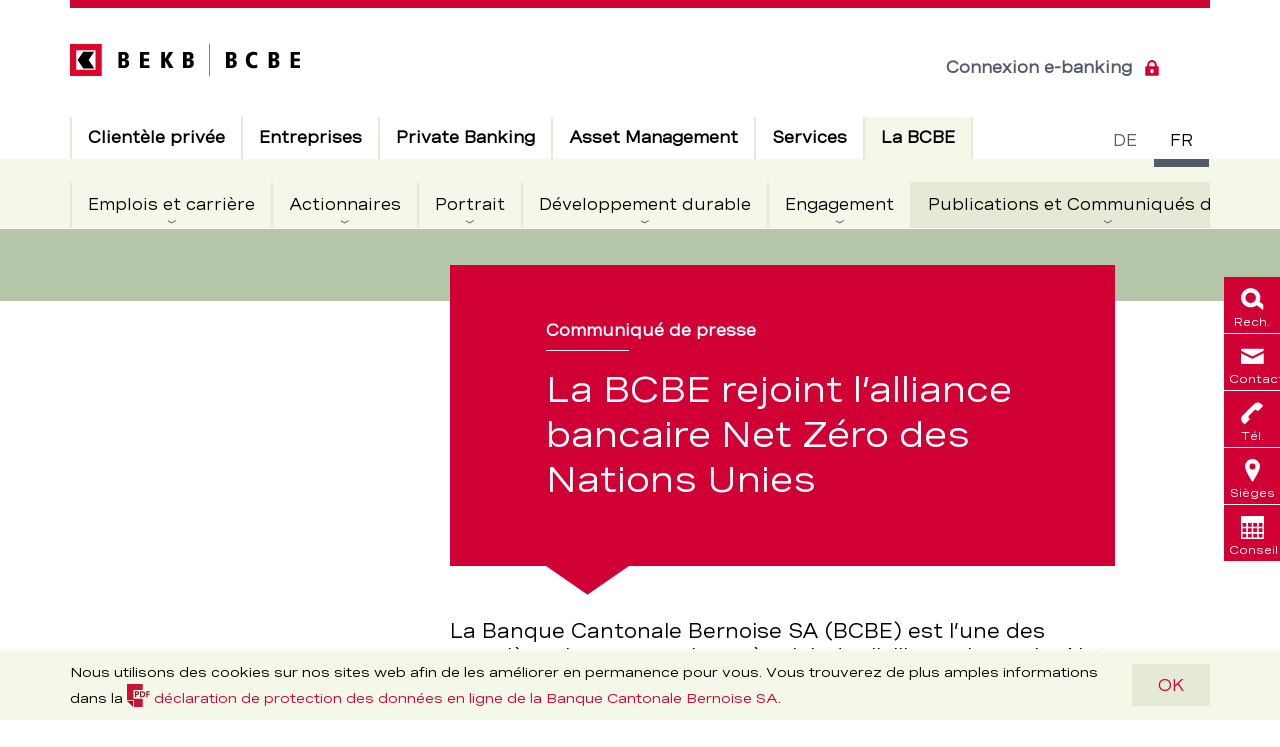

--- FILE ---
content_type: text/html; charset=utf-8
request_url: https://www.bcbe.ch/fr/la-bcbe/publications/communiques-de-presse/2022/20220224-net-zero-banking-alliance?referrer=/fr/la-bcbe/publications/communiques-de-presse/2022/20220224-net-zero-banking-alliance
body_size: 210413
content:

	<!doctype html>
	<!--[if IE 7]>         <html lang="fr" class="no-js ie7 lte-ie9 lte-ie8 lte-ie7"> <![endif]-->
	<!--[if IE 8]>         <html lang="fr" class="no-js ie8 lte-ie9 lte-ie8">         <![endif]-->
	<!--[if IE 9]>         <html lang="fr" class="no-js ie9 lte-ie9">                 <![endif]-->
	<!--[if gt IE 9]><!--> <html lang="fr" class="no-js">                         <!--<![endif]-->
		<head>
			<meta charset="utf-8">
			<meta http-equiv="X-UA-Compatible" content="IE=edge">
			<meta name="viewport" content="width=device-width, initial-scale=1.0, maximum-scale=1.0, user-scalable=no" />

			

			<title>La BCBE rejoint l’alliance bancaire Net Zéro – BCBE</title>

	<meta name="description" content="La BCBE est l’une des premières banques suisses à rejoindre l’alliance bancaire Net Zéro (NZBA) des Nations Unies. Ses membres s’engagent à aligner leurs portefeuilles de crédits et de placements sur des voies menant à des émissions nettes nulles d’ici 2050.">


	<link rel="icon" type="image/x-icon" href="/-/media/bekb/portal/favicon/favicon.ico?vs=1&amp;sc_lang=fr&amp;hash=B9245DE7A2F816E1DC0DFF035C74778E">

<link rel="apple-touch-icon" sizes="48x48" href="/assets/media/icons/apple-touch-icon-57x57.png" />
<link rel="apple-touch-icon" sizes="72x72" href="/assets/media/icons/apple-touch-icon-72x72.png" />
<link rel="apple-touch-icon" sizes="96x96" href="/assets/media/icons/apple-touch-icon-96x96.png" />
<link rel="apple-touch-icon" sizes="120x120" href="/assets/media/icons/apple-touch-icon-120x120.png" />
<link rel="apple-touch-icon" sizes="152x152" href="/assets/media/icons/apple-touch-icon-152x152.png" />
<link rel="apple-touch-icon" sizes="180x180" href="/assets/media/icons/apple-touch-icon-180x180.png" />
<link rel="apple-touch-icon" sizes="192x192" href="/assets/media/icons/apple-touch-icon-192x192.png" />
<link rel="apple-touch-icon-precomposed" sizes="152x152" href="/assets/media/icons/apple-touch-icon-152x152.png" />
<link rel="apple-touch-icon-precomposed" sizes="180x180" href="/assets/media/icons/apple-touch-icon-precomposed-180x180.png" />

	<!-- Twitter Card data -->
		
	<meta name="twitter:site" content="@bekbbcbe"/>	
	<meta name="twitter:title" content="La BCBE rejoint l’alliance bancaire Net Zéro"/>	
	<meta name="twitter:description" content="La BCBE est l’une des premières banques suisses à rejoindre l’alliance bancaire Net Zéro (NZBA) des Nations Unies. Ses membres s’engagent à aligner leurs portefeuilles de crédits et de placements sur des voies menant à des émissions nettes nulles d’ici 2050."/>	
	
		<meta name="twitter:image" content="https://www.bcbe.ch/-/media/bekb/global-images/bekb-open-graph-image.gif?mw=1200&amp;vs=1&amp;sc_lang=fr&amp;hash=49F69E9B2FFD1D78047B8E704655434F"/>
		<meta name="twitter:width" content="1200"/>
		<meta name="twitter:height" content="630"/>
		


	<!-- Open Graph data -->
	<meta property="og:title" content="La BCBE rejoint l’alliance bancaire Net Zéro" />	
		
	<meta property="og:url" content="https://www.bcbe.ch/fr/la-bcbe/publications/communiques-de-presse/2022/20220224-net-zero-banking-alliance" />	
	<meta property="og:site_name" content="La BCBE rejoint l’alliance bancaire Net Zéro – BCBE" />	
	<meta property="og:description" content="La BCBE est l’une des premières banques suisses à rejoindre l’alliance bancaire Net Zéro (NZBA) des Nations Unies. Ses membres s’engagent à aligner leurs portefeuilles de crédits et de placements sur des voies menant à des émissions nettes nulles d’ici 2050." />	
	
		<meta property="og:image" content="https://www.bcbe.ch/-/media/bekb/global-images/bekb-open-graph-image.gif?mw=1200&amp;vs=1&amp;sc_lang=fr&amp;hash=49F69E9B2FFD1D78047B8E704655434F" />
		<meta property="og:image:width" content="1200" />
		<meta property="og:image:height" content="630" />
		


<meta name="robots" content="index, follow">

<link rel="canonical" href="https://www.bcbe.ch/la-bcbe/publications/communiques-de-presse/2022/20220224-net-zero-banking-alliance" />

	
		<link rel="alternate" href="https://www.bcbe.ch/la-bcbe/publications/communiques-de-presse/2022/20220224-net-zero-banking-alliance" hreflang="fr">
	
		<link rel="alternate" href="https://www.bekb.ch/de/die-bekb/publikationen/medienmitteilungen/2022/20220224-net-zero-banking-alliance" hreflang="de">
	
		<link rel="alternate" href="https://www.bekb.ch/die-bekb/publikationen/medienmitteilungen/2022/20220224-net-zero-banking-alliance" hreflang="de">
	
		<link rel="alternate" href="https://www.bcbe.ch/fr/la-bcbe/publications/communiques-de-presse/2022/20220224-net-zero-banking-alliance" hreflang="fr">
	



			<link rel="stylesheet" href="/api/theme/gettheme?id=504ba085-b1c9-4b8f-b08f-27de0aed149a&amp;sc_lang=fr&amp;sc_site=bcbe-portal&amp;v=c79b9842481d218c4723c9271d06a07d">

			

			

			<style>
				@font-face {
					font-family: "Icons";
					src: url("/assets/videofonts/Icons.eot");
					src: url("/assets/videofonts/Icons.woff") format("woff"),
					url("/assets/videofonts/Icons.ttf") format("truetype");
				}
			</style>

			<script src="/assets/js/head.min.js?v=c79b9842481d218c4723c9271d06a07d"></script>
			<script>
				rcw.i18n = Object.assign({}, rcw.i18n, {
					loading: 'Wird geladen'
				});
			</script>

			

			
				
					<script>
						window.digitalData = {"page": {"pageInfo":{"pageName":"La BCBE rejoint l’alliance bancaire Net Zéro","pagePath":"/die-bekb/publikationen/medienmitteilungen/2022/20220224-net-zero-banking-alliance","language":"fr","pageId":"6c7d1086-ef0a-487e-9737-5e81bba01875","type":"detailseite"},"attributes":{"url":null,"urlHostname":"www.bcbe.ch","urlPath":null,"app":"","vanityUrl":null},"category":{"breadcrumbs":["die bekb","publikationen & medien","medienmitteilungen","net zero banking alliance"],"level01":"die bekb","level02":"publikationen & medien","level03":"medienmitteilungen","level04":"net zero banking alliance"}} };
					</script>
				
				
					<script src="https://assets.adobedtm.com/9b3f976b0850/de7e68384a6f/launch-454308030c58.min.js?v=d903ec19477d466d4ed334d223ba28ba" async></script>
				
			
		</head>
		<body class="rcw-l-body rcw-l-body--content " data-layout-mode=""  data-svgsprites-options='[&quot;/assets/media/svg/base.svg?v=c79b9842481d218c4723c9271d06a07d&quot;,&quot;/api/svgsprite/getsprite?sc_lang=fr&amp;sc_site=bcbe-portal&amp;v=c79b9842481d218c4723c9271d06a07d&quot;]'>

		<h1 class="rcw-u-visuallyhidden">La BCBE rejoint l’alliance bancaire Net Zéro – BCBE</h1>


	<div class="rcw-c-cookiedisclaimer" data-init="cookiedisclaimer" data-cookiedisclaimer-options='{&quot;animationTime&quot;:300,&quot;cookieName&quot;:&quot;BekbDisclaimer&quot;,&quot;cookieAge&quot;:31536000,&quot;variants&quot;:[],&quot;attributes&quot;:[],&quot;isExperienceEditor&quot;:false}'>
	<div class="rcw-c-cookiedisclaimer__content">
		<div class="rcw-c-cookiedisclaimer__text">
			
				<h2 class="rcw-c-title">
	Cookie Disclaimer
</h2>
			
			<p>Nous utilisons des cookies sur nos sites web afin de les am&eacute;liorer en permanence pour vous. Vous trouverez de plus amples informations dans la <a href="/-/media/bekb/portal/documents/legal/datenschutz-webseiten.pdf?vs=2&sc_lang=fr&hash=11D3C415676550B214E8D240A0DBA31B" class="rcw-c-link rcw-c-link--download"><svg class="rcw-c-svgicon rcw-c-svgicon--pdf"><use xlink:href='#pdf'></use></svg><span>d&eacute;claration de protection des donn&eacute;es en ligne de la Banque Cantonale Bernoise SA</span><span class="rcw-c-link__file-details">(PDF, 171,1 KB)</span></a>. </p>
		</div>
		
			<a  class="rcw-c-button" data-cookiedisclaimer="button"
	data-event-category="conversion"
	data-event-action="klick"
	data-event-label="OK"
>
	
	OK
</a>
		
	</div>
</div>

<header class="rcw-c-header" data-init="header hamburgermenu">

	<div class="rcw-c-skiplinks">

	
		<a href="#main" accesskey="1" title="[ALT + 1]" class="rcw-c-skiplinks__link">Direkt zum Inhalt</a>
	

</div>


	<div class="rcw-c-header__inner">
		<a href="/fr/" class="rcw-c-logo" itemscope="" itemtype="http://schema.org/Organization">
	
		<div class="rcw-c-logo__small">
			
				<img
	src="/-/media/bekb/svg-icons/logo-small.svg?vs=1&amp;sc_lang=fr&amp;hash=6B597AF0CD9C3A333E550E6076A24D89"
	alt="Logo BCBE, vers la page d&#39;accueil"
>

			
		</div>
	
	
		<div class="rcw-c-logo__normal">
			
				<img
	src="/-/media/bekb/svg-icons/logo.svg?vs=2&amp;sc_lang=fr&amp;hash=57736FF6C2735E758CDE03B2BAFF3DC5"
	alt="Logo BCBE, vers la page d&#39;accueil"
>

			
		</div>
	
</a>



		<div class="rcw-c-languageswitch" data-init="languageswitch">
	<h2 class="rcw-u-visuallyhidden">Commutateur de langue</h2>

	<ul class="rcw-c-languageswitch__items">
		
			<li class="rcw-c-languageswitch__item">
				<a href="https://www.bekb.ch/de/die-bekb/publikationen/medienmitteilungen/2022/20220224-net-zero-banking-alliance?referrer=/fr/la-bcbe/publications/communiques-de-presse/2022/20220224-net-zero-banking-alliance" class="rcw-c-languageswitch__link">
					<abbr class="rcw-c-languageswitch__text" title="Deutsch">de</abbr>
				</a>
			</li>
		
			<li class="rcw-c-languageswitch__item is-current">
				<a href="https://www.bcbe.ch/fr/la-bcbe/publications/communiques-de-presse/2022/20220224-net-zero-banking-alliance?referrer=/fr/la-bcbe/publications/communiques-de-presse/2022/20220224-net-zero-banking-alliance" class="rcw-c-languageswitch__link" aria-current="true">
					<abbr class="rcw-c-languageswitch__text" title="français">fr</abbr>
				</a>
			</li>
		
	</ul>
</div>


		

		

		<div class="rcw-c-header__links-wrapper">
			<div class="rcw-c-loginlinks" >
	
		<a class="rcw-c-loginlinks__link rcw-c-loginlinks__link--desktop" 
			data-event-category="conversion"
			data-event-action="klick"
			data-event-label="Connexion e-banking"
			href="https://banking.bekb.ch/login/login.jsf?bank=5&amp;path=layout/bekb&amp;lang=fr" target="|Custom">
			Connexion e-banking
			
				<svg class="rcw-c-svgicon rcw-c-svgicon--lock rcw-c-svgicon--default-fill" aria-hidden="true">
	<use xlink:href="#lock" />
</svg>

			
		</a>
	
</div>


			<div class="rcw-c-button--cta-wrapper">
				<div class="rcw-c-headerbuttoncta" data-init="headerbuttoncta">
	
</div>

			</div>

			<button class="rcw-c-header__hamburger" data-hamburgermenu="openMobile">
				<svg class="rcw-c-svgicon rcw-c-svgicon--hamburger rcw-c-svgicon--default-fill" aria-hidden="true">
					<use xmlns:xlink="http://www.w3.org/1999/xlink" xlink:href="#hamburger"></use>
				</svg>
				<span class="rcw-u-visuallyhidden">Open menu</span>
			</button>
		</div>
	</div>

	<div class="rcw-c-header__content" data-hamburgermenu="headerContent">
		<div class="rcw-c-header__content-head">
			<div class="rcw-c-searchform" data-init="searchform flexforms formhelper" data-searchform-options='{ "autosuggest": {  "api": "/api/search/SearchSuggestions?sc_lang=fr&amp;sc_site=bcbe-portal&amp;sc_itemid=%7b6C7D1086-EF0A-487E-9737-5E81BBA01875%7d", "params": {
  &quot;Root&quot;: &quot;{AE7A859B-78FB-4538-803A-0692B106D8B3}&quot;,
  &quot;MediaRoot&quot;: &quot;&quot;
}, "characterThreshold": 3 } }'>
	
	<form class="rcw-c-form rcw-c-control" action="/fr/recherche" data-init="flexform">
	
		
			<input type="text" name="Query" id="c7f0e31a-798f-4da1-b864-2d9f7ed74d4d" placeholder="" class="rcw-c-form__field rcw-c-searchform__field rcw-c-input rcw-c-input--text" data-searchform="field" data-formhelper-animatelabel="">
			<label class="flex_label rcw-c-control__label rcw-c-control__label--animated" for="c7f0e31a-798f-4da1-b864-2d9f7ed74d4d">Votre mot-clé</label>
		

		

		<button type="submit" class="rcw-c-form__submit rcw-c-form__submit--icon rcw-c-searchform__submit"
			data-event-category="service-navigation"
			data-event-action="suche"
			data-event-label="Recherche"
		>
			
				<svg class="rcw-c-svgicon rcw-c-svgicon--lupe rcw-c-form__icon rcw-c-svgicon--default-fill" aria-hidden="true">
	<use xlink:href="#lupe" />
</svg>

			
			Recherche
		</button>
	
	</form>
	
</div>


			<button class="rcw-c-header__close-menu" data-hamburgermenu="closeMobile">
				<span class="rcw-u-visuallyhidden">Close menu</span>
			</button>
		</div>

		<div class="rcw-c-mainnavigation" data-init="mainnavigation">
	<h2 class="rcw-u-visuallyhidden">Hauptnavigation</h2>

	<div class="rcw-c-mainnavigation__level rcw-c-mainnavigation__level--l1" data-header="level--l1">
		<ul class="rcw-c-mainnavigation__items rcw-c-mainnavigation__items--l1">
			
				<li class="rcw-c-mainnavigation__item rcw-c-mainnavigation__item--l1" data-mainnavigation="item-l1">
					<a href="https://www.bcbe.ch/fr/clientele-privee"  class="rcw-c-mainnavigation__link rcw-c-mainnavigation__link--l1
						
						
						 rcw-c-mainnavigation__link--expandable
						"
						 data-mainnavigation="link-l1"
						>

						

						<div class="rcw-c-mainnavigation__link-text">
							Clientèle privée
							
						</div>

						
					</a>

					
						<div class="rcw-c-mainnavigation__level rcw-c-mainnavigation__level--l2" data-header="level--l2">
							<ul class="rcw-c-mainnavigation__items rcw-c-mainnavigation__items--l2 rcw-c-mainnavigation__items">
								
									<li class="rcw-c-mainnavigation__item rcw-c-mainnavigation__item--overview">
										<a href="https://www.bcbe.ch/fr/clientele-privee" class="rcw-c-mainnavigation__link rcw-c-mainnavigation__link--l2
										
										"
										>
											<div class="rcw-c-mainnavigation__link-text">
												vers la vue d&#39;ensemble
												
											</div>
										</a>
									</li>
								
								
									<li class="rcw-c-mainnavigation__item rcw-c-mainnavigation__item--l2" data-mainnavigation="item-l2">
										<a href="https://www.bcbe.ch/fr/clientele-privee/comptes-et-cartes" class="rcw-c-mainnavigation__link rcw-c-mainnavigation__link--l2
											
											
											 rcw-c-mainnavigation__link--expandable
											"
											
											 data-mainnavigation="link-l2">
											<div class="rcw-c-mainnavigation__link-text">
												Comptes et cartes
												
												<span class="rcw-c-mainnavigation__link-go-top"> - Einklappen und zur übergeordneten Ebene zurückkehren</span>
											</div>

											
										</a>

										
											<div class="rcw-c-mainnavigation__level rcw-c-mainnavigation__level--l3" data-header="level--l3">
	
		
			<div class="rcw-c-mainnavigation__item rcw-c-mainnavigation__title-area ">

				
					<button class="rcw-c-mainnavigation__close" data-mainnavigation="close">
						fermer

						
							<svg class="rcw-c-svgicon rcw-c-svgicon--close rcw-c-svgicon--default-fill">
	<use xlink:href="#close" />
</svg>

						
					</button>
				

				<div class="rcw-c-mainnavigation__title-container">
					

					<a href="https://www.bcbe.ch/fr/clientele-privee/comptes-et-cartes" class="rcw-c-mainnavigation__link rcw-c-mainnavigation__title-wrapper ">
						<div class="rcw-c-mainnavigation__title">vers la vue d&#39;ensemble</div>
						<div class="rcw-c-mainnavigation__subtitle">Comptes et cartes</div>
					</a>
				</div>

			</div>
		

		<div class="rcw-c-mainnavigation__items-wrapper">
			
				<ul class="rcw-c-mainnavigation__items rcw-c-mainnavigation__items--l3">
					
						<li class="rcw-c-mainnavigation__item rcw-c-mainnavigation__item--l3" data-mainnavigation="item-l3">
							<a href="https://www.bcbe.ch/fr/clientele-privee/comptes-et-cartes/solutions-bancaires" class="rcw-c-mainnavigation__link rcw-c-mainnavigation__link--l3
							
							
							 rcw-c-mainnavigation__link--expandable"
							
							 data-mainnavigation="link-l3">
								<div class="rcw-c-mainnavigation__link-text">Paquets bancaires
									<span class="rcw-c-mainnavigation__link-go-top">Einklappen und zur übergeordneten Ebene zurückkehren</span>
								</div>

								
							</a>

							
								<div class="rcw-c-mainnavigation__level rcw-c-mainnavigation__level--l4" data-header="level--l4" data-mainnavigation-content="level">
	<ul class="rcw-c-mainnavigation__items rcw-c-mainnavigation__items--l4">
		
			<li class="rcw-c-mainnavigation__item rcw-c-mainnavigation__item--overview">
				<a href="https://www.bcbe.ch/fr/clientele-privee/comptes-et-cartes/solutions-bancaires" class="rcw-c-mainnavigation__link rcw-c-mainnavigation__link--l4
				
				
				rcw-c-mainnavigation__link--flyout" >
					<div class="rcw-c-mainnavigation__link-text">vers la vue d&#39;ensemble</div>
				</a>
			</li>
		
		
			<li class="rcw-c-mainnavigation__item rcw-c-mainnavigation__item--l4">
				<a href="https://www.bcbe.ch/fr/clientele-privee/comptes-et-cartes/solutions-bancaires/enfants" class="rcw-c-mainnavigation__link rcw-c-mainnavigation__link--l4
					
					
					
					"
					
					>
					<div class="rcw-c-mainnavigation__link-text">Pour les enfants jusqu&#39;à 11 ans
						
					</div>

					
				</a>

				
			</li>
		
			<li class="rcw-c-mainnavigation__item rcw-c-mainnavigation__item--l4">
				<a href="https://www.bcbe.ch/fr/clientele-privee/comptes-et-cartes/solutions-bancaires/jeunes-et-apprentis" class="rcw-c-mainnavigation__link rcw-c-mainnavigation__link--l4
					
					
					
					"
					
					>
					<div class="rcw-c-mainnavigation__link-text">Pour les jeunes de 12 à 17 ans
						
					</div>

					
				</a>

				
			</li>
		
			<li class="rcw-c-mainnavigation__item rcw-c-mainnavigation__item--l4">
				<a href="https://www.bcbe.ch/fr/clientele-privee/comptes-et-cartes/solutions-bancaires/moins-30-ans" class="rcw-c-mainnavigation__link rcw-c-mainnavigation__link--l4
					
					
					
					"
					
					>
					<div class="rcw-c-mainnavigation__link-text">Pour les jeunes adultes jusqu&#39;à 30 ans
						
					</div>

					
				</a>

				
			</li>
		
			<li class="rcw-c-mainnavigation__item rcw-c-mainnavigation__item--l4">
				<a href="https://www.bcbe.ch/fr/clientele-privee/comptes-et-cartes/solutions-bancaires/plus-30-ans" class="rcw-c-mainnavigation__link rcw-c-mainnavigation__link--l4
					
					
					
					"
					
					>
					<div class="rcw-c-mainnavigation__link-text">Pour les adultes à partir de 30 ans
						
					</div>

					
				</a>

				
			</li>
		
	</ul>
</div>

							
						</li>
					
						<li class="rcw-c-mainnavigation__item rcw-c-mainnavigation__item--l3" data-mainnavigation="item-l3">
							<a href="https://www.bcbe.ch/fr/clientele-privee/comptes-et-cartes/comptes-de-virement" class="rcw-c-mainnavigation__link rcw-c-mainnavigation__link--l3
							
							
							 rcw-c-mainnavigation__link--expandable"
							
							 data-mainnavigation="link-l3">
								<div class="rcw-c-mainnavigation__link-text">Comptes de paiement
									<span class="rcw-c-mainnavigation__link-go-top">Einklappen und zur übergeordneten Ebene zurückkehren</span>
								</div>

								
							</a>

							
								<div class="rcw-c-mainnavigation__level rcw-c-mainnavigation__level--l4" data-header="level--l4" data-mainnavigation-content="level">
	<ul class="rcw-c-mainnavigation__items rcw-c-mainnavigation__items--l4">
		
			<li class="rcw-c-mainnavigation__item rcw-c-mainnavigation__item--overview">
				<a href="https://www.bcbe.ch/fr/clientele-privee/comptes-et-cartes/comptes-de-virement" class="rcw-c-mainnavigation__link rcw-c-mainnavigation__link--l4
				
				
				rcw-c-mainnavigation__link--flyout" >
					<div class="rcw-c-mainnavigation__link-text">vers la vue d&#39;ensemble</div>
				</a>
			</li>
		
		
			<li class="rcw-c-mainnavigation__item rcw-c-mainnavigation__item--l4">
				<a href="https://www.bcbe.ch/fr/clientele-privee/comptes-et-cartes/comptes-de-virement/compte-jeunesse" class="rcw-c-mainnavigation__link rcw-c-mainnavigation__link--l4
					
					
					
					"
					
					>
					<div class="rcw-c-mainnavigation__link-text">Compte jeunesse
						
					</div>

					
				</a>

				
			</li>
		
			<li class="rcw-c-mainnavigation__item rcw-c-mainnavigation__item--l4">
				<a href="https://www.bcbe.ch/fr/clientele-privee/comptes-et-cartes/comptes-de-virement/compte-prive" class="rcw-c-mainnavigation__link rcw-c-mainnavigation__link--l4
					
					
					
					"
					
					>
					<div class="rcw-c-mainnavigation__link-text">Compte privé
						
					</div>

					
				</a>

				
			</li>
		
	</ul>
</div>

							
						</li>
					
				</ul>
			
				<ul class="rcw-c-mainnavigation__items rcw-c-mainnavigation__items--l3">
					
						<li class="rcw-c-mainnavigation__item rcw-c-mainnavigation__item--l3" data-mainnavigation="item-l3">
							<a href="https://www.bcbe.ch/fr/clientele-privee/comptes-et-cartes/comptes-depargne" class="rcw-c-mainnavigation__link rcw-c-mainnavigation__link--l3
							
							
							 rcw-c-mainnavigation__link--expandable"
							
							 data-mainnavigation="link-l3">
								<div class="rcw-c-mainnavigation__link-text">Comptes d&#39;épargne
									<span class="rcw-c-mainnavigation__link-go-top">Einklappen und zur übergeordneten Ebene zurückkehren</span>
								</div>

								
							</a>

							
								<div class="rcw-c-mainnavigation__level rcw-c-mainnavigation__level--l4" data-header="level--l4" data-mainnavigation-content="level">
	<ul class="rcw-c-mainnavigation__items rcw-c-mainnavigation__items--l4">
		
			<li class="rcw-c-mainnavigation__item rcw-c-mainnavigation__item--overview">
				<a href="https://www.bcbe.ch/fr/clientele-privee/comptes-et-cartes/comptes-depargne" class="rcw-c-mainnavigation__link rcw-c-mainnavigation__link--l4
				
				
				rcw-c-mainnavigation__link--flyout" >
					<div class="rcw-c-mainnavigation__link-text">vers la vue d&#39;ensemble</div>
				</a>
			</li>
		
		
			<li class="rcw-c-mainnavigation__item rcw-c-mainnavigation__item--l4">
				<a href="https://www.bcbe.ch/fr/clientele-privee/comptes-et-cartes/comptes-depargne/compte-pour-enfants" class="rcw-c-mainnavigation__link rcw-c-mainnavigation__link--l4
					
					
					
					"
					
					>
					<div class="rcw-c-mainnavigation__link-text">Compte pour enfants
						
					</div>

					
				</a>

				
			</li>
		
			<li class="rcw-c-mainnavigation__item rcw-c-mainnavigation__item--l4">
				<a href="https://www.bcbe.ch/fr/clientele-privee/comptes-et-cartes/comptes-depargne/compte-depargne-cadeau" class="rcw-c-mainnavigation__link rcw-c-mainnavigation__link--l4
					
					
					
					"
					
					>
					<div class="rcw-c-mainnavigation__link-text">Compte d’épargne cadeau
						
					</div>

					
				</a>

				
			</li>
		
			<li class="rcw-c-mainnavigation__item rcw-c-mainnavigation__item--l4">
				<a href="https://www.bcbe.ch/fr/clientele-privee/comptes-et-cartes/comptes-depargne/compte-depargne-jeunesse" class="rcw-c-mainnavigation__link rcw-c-mainnavigation__link--l4
					
					
					
					"
					
					>
					<div class="rcw-c-mainnavigation__link-text">Compte d’épargne jeunesse
						
					</div>

					
				</a>

				
			</li>
		
			<li class="rcw-c-mainnavigation__item rcw-c-mainnavigation__item--l4">
				<a href="https://www.bcbe.ch/fr/clientele-privee/comptes-et-cartes/comptes-depargne/compte-depargne" class="rcw-c-mainnavigation__link rcw-c-mainnavigation__link--l4
					
					
					
					"
					
					>
					<div class="rcw-c-mainnavigation__link-text">Compte d’épargne
						
					</div>

					
				</a>

				
			</li>
		
			<li class="rcw-c-mainnavigation__item rcw-c-mainnavigation__item--l4">
				<a href="https://www.bcbe.ch/fr/clientele-privee/comptes-et-cartes/comptes-depargne/compte-depargne-placement" class="rcw-c-mainnavigation__link rcw-c-mainnavigation__link--l4
					
					
					
					"
					
					>
					<div class="rcw-c-mainnavigation__link-text">Compte d’épargne placement
						
					</div>

					
				</a>

				
			</li>
		
			<li class="rcw-c-mainnavigation__item rcw-c-mainnavigation__item--l4">
				<a href="https://www.bcbe.ch/fr/clientele-privee/comptes-et-cartes/comptes-depargne/compte-depargne-actionnaire" class="rcw-c-mainnavigation__link rcw-c-mainnavigation__link--l4
					
					
					
					"
					
					>
					<div class="rcw-c-mainnavigation__link-text">Compte d&#39;épargne actionnaire
						
					</div>

					
				</a>

				
			</li>
		
			<li class="rcw-c-mainnavigation__item rcw-c-mainnavigation__item--l4">
				<a href="https://www.bcbe.ch/fr/clientele-privee/comptes-et-cartes/comptes-depargne/compte-de-garantie-de-loyer" class="rcw-c-mainnavigation__link rcw-c-mainnavigation__link--l4
					
					
					
					"
					
					>
					<div class="rcw-c-mainnavigation__link-text">Compte de garantie de loyer
						
					</div>

					
				</a>

				
			</li>
		
	</ul>
</div>

							
						</li>
					
				</ul>
			
				<ul class="rcw-c-mainnavigation__items rcw-c-mainnavigation__items--l3">
					
						<li class="rcw-c-mainnavigation__item rcw-c-mainnavigation__item--l3" data-mainnavigation="item-l3">
							<a href="https://www.bcbe.ch/fr/clientele-privee/comptes-et-cartes/comptes-de-prevoyance" class="rcw-c-mainnavigation__link rcw-c-mainnavigation__link--l3
							
							
							 rcw-c-mainnavigation__link--expandable"
							
							 data-mainnavigation="link-l3">
								<div class="rcw-c-mainnavigation__link-text">Comptes de prévoyance
									<span class="rcw-c-mainnavigation__link-go-top">Einklappen und zur übergeordneten Ebene zurückkehren</span>
								</div>

								
							</a>

							
								<div class="rcw-c-mainnavigation__level rcw-c-mainnavigation__level--l4" data-header="level--l4" data-mainnavigation-content="level">
	<ul class="rcw-c-mainnavigation__items rcw-c-mainnavigation__items--l4">
		
			<li class="rcw-c-mainnavigation__item rcw-c-mainnavigation__item--overview">
				<a href="https://www.bcbe.ch/fr/clientele-privee/comptes-et-cartes/comptes-de-prevoyance" class="rcw-c-mainnavigation__link rcw-c-mainnavigation__link--l4
				
				
				rcw-c-mainnavigation__link--flyout" >
					<div class="rcw-c-mainnavigation__link-text">vers la vue d&#39;ensemble</div>
				</a>
			</li>
		
		
			<li class="rcw-c-mainnavigation__item rcw-c-mainnavigation__item--l4">
				<a href="https://www.bcbe.ch/fr/clientele-privee/comptes-et-cartes/comptes-de-prevoyance/compte-epargne-3" class="rcw-c-mainnavigation__link rcw-c-mainnavigation__link--l4
					
					
					
					"
					
					>
					<div class="rcw-c-mainnavigation__link-text">Compte Épargne 3
						
					</div>

					
				</a>

				
			</li>
		
			<li class="rcw-c-mainnavigation__item rcw-c-mainnavigation__item--l4">
				<a href="https://www.bcbe.ch/fr/clientele-privee/comptes-et-cartes/comptes-de-prevoyance/compte-de-libre-passage" class="rcw-c-mainnavigation__link rcw-c-mainnavigation__link--l4
					
					
					
					"
					
					>
					<div class="rcw-c-mainnavigation__link-text">Compte de libre passage
						
					</div>

					
				</a>

				
			</li>
		
	</ul>
</div>

							
						</li>
					
						<li class="rcw-c-mainnavigation__item rcw-c-mainnavigation__item--l3" data-mainnavigation="item-l3">
							<a href="https://www.bcbe.ch/fr/clientele-privee/comptes-et-cartes/cartes-bancaires-et-cartes-de-credit" class="rcw-c-mainnavigation__link rcw-c-mainnavigation__link--l3
							
							
							 rcw-c-mainnavigation__link--expandable"
							
							 data-mainnavigation="link-l3">
								<div class="rcw-c-mainnavigation__link-text">Cartes de débit et cartes de crédit
									<span class="rcw-c-mainnavigation__link-go-top">Einklappen und zur übergeordneten Ebene zurückkehren</span>
								</div>

								
							</a>

							
								<div class="rcw-c-mainnavigation__level rcw-c-mainnavigation__level--l4" data-header="level--l4" data-mainnavigation-content="level">
	<ul class="rcw-c-mainnavigation__items rcw-c-mainnavigation__items--l4">
		
			<li class="rcw-c-mainnavigation__item rcw-c-mainnavigation__item--overview">
				<a href="https://www.bcbe.ch/fr/clientele-privee/comptes-et-cartes/cartes-bancaires-et-cartes-de-credit" class="rcw-c-mainnavigation__link rcw-c-mainnavigation__link--l4
				
				
				rcw-c-mainnavigation__link--flyout" >
					<div class="rcw-c-mainnavigation__link-text">vers la vue d&#39;ensemble</div>
				</a>
			</li>
		
		
			<li class="rcw-c-mainnavigation__item rcw-c-mainnavigation__item--l4">
				<a href="https://www.bcbe.ch/fr/clientele-privee/comptes-et-cartes/cartes-bancaires-et-cartes-de-credit/debit-mastercard" class="rcw-c-mainnavigation__link rcw-c-mainnavigation__link--l4
					
					
					
					"
					
					>
					<div class="rcw-c-mainnavigation__link-text">Carte Debit Mastercard
						
					</div>

					
				</a>

				
			</li>
		
			<li class="rcw-c-mainnavigation__item rcw-c-mainnavigation__item--l4">
				<a href="https://www.bcbe.ch/fr/clientele-privee/comptes-et-cartes/cartes-bancaires-et-cartes-de-credit/stucard" class="rcw-c-mainnavigation__link rcw-c-mainnavigation__link--l4
					
					
					
					"
					
					>
					<div class="rcw-c-mainnavigation__link-text">Carte Debit Mastercard Stu
						
					</div>

					
				</a>

				
			</li>
		
			<li class="rcw-c-mainnavigation__item rcw-c-mainnavigation__item--l4">
				<a href="https://www.bcbe.ch/fr/clientele-privee/comptes-et-cartes/cartes-bancaires-et-cartes-de-credit/cartes-de-credit" class="rcw-c-mainnavigation__link rcw-c-mainnavigation__link--l4
					
					
					
					"
					
					>
					<div class="rcw-c-mainnavigation__link-text">Cartes de crédit
						
					</div>

					
				</a>

				
			</li>
		
			<li class="rcw-c-mainnavigation__item rcw-c-mainnavigation__item--l4">
				<a href="https://www.bcbe.ch/fr/clientele-privee/comptes-et-cartes/cartes-bancaires-et-cartes-de-credit/carte-client-bcbe" class="rcw-c-mainnavigation__link rcw-c-mainnavigation__link--l4
					
					
					
					"
					
					>
					<div class="rcw-c-mainnavigation__link-text">Carte client BCBE
						
					</div>

					
				</a>

				
			</li>
		
	</ul>
</div>

							
						</li>
					
				</ul>
			
		</div>
	
</div>

										
									</li>
								
									<li class="rcw-c-mainnavigation__item rcw-c-mainnavigation__item--l2" data-mainnavigation="item-l2">
										<a href="https://www.bcbe.ch/fr/clientele-privee/placements" class="rcw-c-mainnavigation__link rcw-c-mainnavigation__link--l2
											
											
											 rcw-c-mainnavigation__link--expandable
											"
											
											 data-mainnavigation="link-l2">
											<div class="rcw-c-mainnavigation__link-text">
												Placements
												
												<span class="rcw-c-mainnavigation__link-go-top"> - Einklappen und zur übergeordneten Ebene zurückkehren</span>
											</div>

											
										</a>

										
											<div class="rcw-c-mainnavigation__level rcw-c-mainnavigation__level--l3" data-header="level--l3">
	
		
			<div class="rcw-c-mainnavigation__item rcw-c-mainnavigation__title-area ">

				
					<button class="rcw-c-mainnavigation__close" data-mainnavigation="close">
						fermer

						
							<svg class="rcw-c-svgicon rcw-c-svgicon--close rcw-c-svgicon--default-fill">
	<use xlink:href="#close" />
</svg>

						
					</button>
				

				<div class="rcw-c-mainnavigation__title-container">
					

					<a href="https://www.bcbe.ch/fr/clientele-privee/placements" class="rcw-c-mainnavigation__link rcw-c-mainnavigation__title-wrapper ">
						<div class="rcw-c-mainnavigation__title">vers la vue d&#39;ensemble</div>
						<div class="rcw-c-mainnavigation__subtitle">Placements</div>
					</a>
				</div>

			</div>
		

		<div class="rcw-c-mainnavigation__items-wrapper">
			
				<ul class="rcw-c-mainnavigation__items rcw-c-mainnavigation__items--l3">
					
						<li class="rcw-c-mainnavigation__item rcw-c-mainnavigation__item--l3">
							<a href="https://www.bcbe.ch/fr/clientele-privee/placements/placement-durable" class="rcw-c-mainnavigation__link rcw-c-mainnavigation__link--l3
							
							
							"
							
							>
								<div class="rcw-c-mainnavigation__link-text">Investir de manière durable
									
								</div>

								
							</a>

							
						</li>
					
						<li class="rcw-c-mainnavigation__item rcw-c-mainnavigation__item--l3">
							<a href="https://www.bcbe.ch/fr/clientele-privee/placements/strategie-de-placement" class="rcw-c-mainnavigation__link rcw-c-mainnavigation__link--l3
							
							
							"
							
							>
								<div class="rcw-c-mainnavigation__link-text">Stratégie de placement 
									
								</div>

								
							</a>

							
						</li>
					
						<li class="rcw-c-mainnavigation__item rcw-c-mainnavigation__item--l3">
							<a href="https://www.bcbe.ch/fr/clientele-privee/placements/conseil-en-placement" class="rcw-c-mainnavigation__link rcw-c-mainnavigation__link--l3
							
							
							"
							
							>
								<div class="rcw-c-mainnavigation__link-text">Conseil en placement
									
								</div>

								
							</a>

							
						</li>
					
						<li class="rcw-c-mainnavigation__item rcw-c-mainnavigation__item--l3">
							<a href="https://www.bcbe.ch/fr/clientele-privee/placements/gestion-de-fortune" class="rcw-c-mainnavigation__link rcw-c-mainnavigation__link--l3
							
							
							"
							
							>
								<div class="rcw-c-mainnavigation__link-text">Gestion de fortune
									
								</div>

								
							</a>

							
						</li>
					
						<li class="rcw-c-mainnavigation__item rcw-c-mainnavigation__item--l3">
							<a href="https://www.bcbe.ch/fr/clientele-privee/placements/execution-only" class="rcw-c-mainnavigation__link rcw-c-mainnavigation__link--l3
							
							
							"
							
							>
								<div class="rcw-c-mainnavigation__link-text">Execution only
									
								</div>

								
							</a>

							
						</li>
					
				</ul>
			
				<ul class="rcw-c-mainnavigation__items rcw-c-mainnavigation__items--l3">
					
						<li class="rcw-c-mainnavigation__item rcw-c-mainnavigation__item--l3" data-mainnavigation="item-l3">
							<a href="https://www.bcbe.ch/fr/clientele-privee/placements/produits-de-placement" class="rcw-c-mainnavigation__link rcw-c-mainnavigation__link--l3
							
							
							 rcw-c-mainnavigation__link--expandable"
							
							 data-mainnavigation="link-l3">
								<div class="rcw-c-mainnavigation__link-text">Produits de placement
									<span class="rcw-c-mainnavigation__link-go-top">Einklappen und zur übergeordneten Ebene zurückkehren</span>
								</div>

								
							</a>

							
								<div class="rcw-c-mainnavigation__level rcw-c-mainnavigation__level--l4" data-header="level--l4" data-mainnavigation-content="level">
	<ul class="rcw-c-mainnavigation__items rcw-c-mainnavigation__items--l4">
		
			<li class="rcw-c-mainnavigation__item rcw-c-mainnavigation__item--overview">
				<a href="https://www.bcbe.ch/fr/clientele-privee/placements/produits-de-placement" class="rcw-c-mainnavigation__link rcw-c-mainnavigation__link--l4
				
				
				rcw-c-mainnavigation__link--flyout" >
					<div class="rcw-c-mainnavigation__link-text">vers la vue d&#39;ensemble</div>
				</a>
			</li>
		
		
			<li class="rcw-c-mainnavigation__item rcw-c-mainnavigation__item--l4" data-mainnavigation="item-l4">
				<a href="https://www.bcbe.ch/fr/clientele-privee/placements/produits-de-placement/fonds-bcbe" class="rcw-c-mainnavigation__link rcw-c-mainnavigation__link--l4
					
					
					 rcw-c-mainnavigation__link--expandable
					"
					
					 data-mainnavigation="link-l4">
					<div class="rcw-c-mainnavigation__link-text">Fonds BCBE
						<span class="rcw-c-mainnavigation__link-go-top">Einklappen und zur übergeordneten Ebene zurückkehren</span>
					</div>

					
				</a>

				
					<div class="rcw-c-mainnavigation__level rcw-c-mainnavigation__level--l5" data-header="level--l5" data-mainnavigation-content="level">
	<ul class="rcw-c-mainnavigation__items rcw-c-mainnavigation__items--l5">
		
			<li class="rcw-c-mainnavigation__item rcw-c-mainnavigation__item--overview">
				<a href="https://www.bcbe.ch/fr/clientele-privee/placements/produits-de-placement/fonds-bcbe" class="rcw-c-mainnavigation__link rcw-c-mainnavigation__link--l5
				
				
				rcw-c-mainnavigation__link--flyout" >
					<div class="rcw-c-mainnavigation__link-text">vers la vue d&#39;ensemble</div>
				</a>
			</li>
		
		
			<li class="rcw-c-mainnavigation__item rcw-c-mainnavigation__item--l5">
				<a href="https://www.bcbe.ch/fr/clientele-privee/placements/produits-de-placement/fonds-bcbe/bcbe-fonds-strategiques" class="rcw-c-mainnavigation__link rcw-c-mainnavigation__link--l5
					
					
					
					"
					
					>
					<div class="rcw-c-mainnavigation__link-text">BCBE Fonds stratégiques
						
					</div>

					
				</a>

				
			</li>
		
			<li class="rcw-c-mainnavigation__item rcw-c-mainnavigation__item--l5">
				<a href="https://www.bcbe.ch/fr/clientele-privee/placements/produits-de-placement/fonds-bcbe/bcbe-fonds-obligataires" class="rcw-c-mainnavigation__link rcw-c-mainnavigation__link--l5
					
					
					
					"
					
					>
					<div class="rcw-c-mainnavigation__link-text">BCBE Fonds obligataires
						
					</div>

					
				</a>

				
			</li>
		
			<li class="rcw-c-mainnavigation__item rcw-c-mainnavigation__item--l5">
				<a href="https://www.bcbe.ch/fr/clientele-privee/placements/produits-de-placement/fonds-bcbe/bcbe-fonds-en-actions" class="rcw-c-mainnavigation__link rcw-c-mainnavigation__link--l5
					
					
					
					"
					
					>
					<div class="rcw-c-mainnavigation__link-text">BCBE Fonds en actions
						
					</div>

					
				</a>

				
			</li>
		
			<li class="rcw-c-mainnavigation__item rcw-c-mainnavigation__item--l5">
				<a href="/fr/clientele-privee/prevoyance/solutions-de-prevoyance/fonds-de-prevoyance" class="rcw-c-mainnavigation__link rcw-c-mainnavigation__link--l5
					
					
					
					"
					
					>
					<div class="rcw-c-mainnavigation__link-text">BCBE Fonds de prévoyance
						
					</div>

					
				</a>

				
			</li>
		
	</ul>
</div>

				
			</li>
		
			<li class="rcw-c-mainnavigation__item rcw-c-mainnavigation__item--l4">
				<a href="https://www.bcbe.ch/fr/clientele-privee/placements/produits-de-placement/plan-depargne-en-fonds-bcbe" class="rcw-c-mainnavigation__link rcw-c-mainnavigation__link--l4
					
					
					
					"
					
					>
					<div class="rcw-c-mainnavigation__link-text">Plan d’épargne en fonds BCBE
						
					</div>

					
				</a>

				
			</li>
		
			<li class="rcw-c-mainnavigation__item rcw-c-mainnavigation__item--l4">
				<a href="https://www.bcbe.ch/fr/clientele-privee/placements/produits-de-placement/action-nominative-bcbe" class="rcw-c-mainnavigation__link rcw-c-mainnavigation__link--l4
					
					
					
					"
					
					>
					<div class="rcw-c-mainnavigation__link-text">Action nominative BCBE
						
					</div>

					
				</a>

				
			</li>
		
			<li class="rcw-c-mainnavigation__item rcw-c-mainnavigation__item--l4">
				<a href="https://www.bcbe.ch/fr/clientele-privee/placements/produits-de-placement/obligations-de-caisse-bcbe" class="rcw-c-mainnavigation__link rcw-c-mainnavigation__link--l4
					
					
					
					"
					
					>
					<div class="rcw-c-mainnavigation__link-text">Obligations de caisse BCBE
						
					</div>

					
				</a>

				
			</li>
		
			<li class="rcw-c-mainnavigation__item rcw-c-mainnavigation__item--l4">
				<a href="https://www.bcbe.ch/fr/clientele-privee/placements/produits-de-placement/or-et-metaux-precieux" class="rcw-c-mainnavigation__link rcw-c-mainnavigation__link--l4
					
					
					
					"
					
					>
					<div class="rcw-c-mainnavigation__link-text">Or et métaux précieux
						
					</div>

					
				</a>

				
			</li>
		
			<li class="rcw-c-mainnavigation__item rcw-c-mainnavigation__item--l4">
				<a href="https://www.bcbe.ch/fr/clientele-privee/placements/produits-de-placement/depot-de-titres" class="rcw-c-mainnavigation__link rcw-c-mainnavigation__link--l4
					
					
					
					"
					
					>
					<div class="rcw-c-mainnavigation__link-text">Dépôt de titres
						
					</div>

					
				</a>

				
			</li>
		
			<li class="rcw-c-mainnavigation__item rcw-c-mainnavigation__item--l4">
				<a href="https://www.bcbe.ch/fr/clientele-privee/placements/produits-de-placement/compte-de-titres" class="rcw-c-mainnavigation__link rcw-c-mainnavigation__link--l4
					
					
					
					"
					
					>
					<div class="rcw-c-mainnavigation__link-text">Compte de titres
						
					</div>

					
				</a>

				
			</li>
		
	</ul>
</div>

							
						</li>
					
				</ul>
			
		</div>
	
</div>

										
									</li>
								
									<li class="rcw-c-mainnavigation__item rcw-c-mainnavigation__item--l2" data-mainnavigation="item-l2">
										<a href="https://www.bcbe.ch/fr/clientele-privee/hypotheques-et-credits" class="rcw-c-mainnavigation__link rcw-c-mainnavigation__link--l2
											
											
											 rcw-c-mainnavigation__link--expandable
											"
											
											 data-mainnavigation="link-l2">
											<div class="rcw-c-mainnavigation__link-text">
												Hypothèques et crédits
												
												<span class="rcw-c-mainnavigation__link-go-top"> - Einklappen und zur übergeordneten Ebene zurückkehren</span>
											</div>

											
										</a>

										
											<div class="rcw-c-mainnavigation__level rcw-c-mainnavigation__level--l3" data-header="level--l3">
	
		
			<div class="rcw-c-mainnavigation__item rcw-c-mainnavigation__title-area ">

				
					<button class="rcw-c-mainnavigation__close" data-mainnavigation="close">
						fermer

						
							<svg class="rcw-c-svgicon rcw-c-svgicon--close rcw-c-svgicon--default-fill">
	<use xlink:href="#close" />
</svg>

						
					</button>
				

				<div class="rcw-c-mainnavigation__title-container">
					

					<a href="https://www.bcbe.ch/fr/clientele-privee/hypotheques-et-credits" class="rcw-c-mainnavigation__link rcw-c-mainnavigation__title-wrapper ">
						<div class="rcw-c-mainnavigation__title">vers la vue d&#39;ensemble</div>
						<div class="rcw-c-mainnavigation__subtitle">Hypothèques et crédits</div>
					</a>
				</div>

			</div>
		

		<div class="rcw-c-mainnavigation__items-wrapper">
			
				<ul class="rcw-c-mainnavigation__items rcw-c-mainnavigation__items--l3">
					
						<li class="rcw-c-mainnavigation__item rcw-c-mainnavigation__item--l3" data-mainnavigation="item-l3">
							<a href="https://www.bcbe.ch/fr/clientele-privee/hypotheques-et-credits/devenir-proprietaire" class="rcw-c-mainnavigation__link rcw-c-mainnavigation__link--l3
							
							
							 rcw-c-mainnavigation__link--expandable"
							
							 data-mainnavigation="link-l3">
								<div class="rcw-c-mainnavigation__link-text">Devenir propriétaire
									<span class="rcw-c-mainnavigation__link-go-top">Einklappen und zur übergeordneten Ebene zurückkehren</span>
								</div>

								
							</a>

							
								<div class="rcw-c-mainnavigation__level rcw-c-mainnavigation__level--l4" data-header="level--l4" data-mainnavigation-content="level">
	<ul class="rcw-c-mainnavigation__items rcw-c-mainnavigation__items--l4">
		
			<li class="rcw-c-mainnavigation__item rcw-c-mainnavigation__item--overview">
				<a href="https://www.bcbe.ch/fr/clientele-privee/hypotheques-et-credits/devenir-proprietaire" class="rcw-c-mainnavigation__link rcw-c-mainnavigation__link--l4
				
				
				rcw-c-mainnavigation__link--flyout" >
					<div class="rcw-c-mainnavigation__link-text">vers la vue d&#39;ensemble</div>
				</a>
			</li>
		
		
			<li class="rcw-c-mainnavigation__item rcw-c-mainnavigation__item--l4">
				<a href="https://www.bcbe.ch/fr/clientele-privee/hypotheques-et-credits/devenir-proprietaire/calculateur-dhypotheque" class="rcw-c-mainnavigation__link rcw-c-mainnavigation__link--l4
					
					
					
					"
					
					>
					<div class="rcw-c-mainnavigation__link-text">Calculateur d’hypothèque
						
					</div>

					
				</a>

				
			</li>
		
			<li class="rcw-c-mainnavigation__item rcw-c-mainnavigation__item--l4">
				<a href="https://www.bcbe.ch/fr/clientele-privee/hypotheques-et-credits/devenir-proprietaire/subventions" class="rcw-c-mainnavigation__link rcw-c-mainnavigation__link--l4
					
					
					
					"
					
					>
					<div class="rcw-c-mainnavigation__link-text">Subventions pour l&#39;assainissement énergétique de biens immobiliers
						
					</div>

					
				</a>

				
			</li>
		
			<li class="rcw-c-mainnavigation__item rcw-c-mainnavigation__item--l4">
				<a href="https://www.bcbe.ch/fr/clientele-privee/hypotheques-et-credits/devenir-proprietaire/propriete-et-impots" class="rcw-c-mainnavigation__link rcw-c-mainnavigation__link--l4
					
					
					
					"
					
					>
					<div class="rcw-c-mainnavigation__link-text">Propriété et impôts
						
					</div>

					
				</a>

				
			</li>
		
			<li class="rcw-c-mainnavigation__item rcw-c-mainnavigation__item--l4">
				<a href="https://www.bcbe.ch/fr/clientele-privee/hypotheques-et-credits/devenir-proprietaire/amortir-une-hypotheque" class="rcw-c-mainnavigation__link rcw-c-mainnavigation__link--l4
					
					
					
					"
					
					>
					<div class="rcw-c-mainnavigation__link-text">Amortir une hypothèque
						
					</div>

					
				</a>

				
			</li>
		
			<li class="rcw-c-mainnavigation__item rcw-c-mainnavigation__item--l4">
				<a href="https://www.bcbe.ch/fr/clientele-privee/hypotheques-et-credits/devenir-proprietaire/prolonger-une-hypotheque" class="rcw-c-mainnavigation__link rcw-c-mainnavigation__link--l4
					
					
					
					"
					
					>
					<div class="rcw-c-mainnavigation__link-text">Prolonger une hypothèque
						
					</div>

					
				</a>

				
			</li>
		
			<li class="rcw-c-mainnavigation__item rcw-c-mainnavigation__item--l4">
				<a href="https://www.bcbe.ch/fr/clientele-privee/hypotheques-et-credits/devenir-proprietaire/reprendre-une-hypotheque" class="rcw-c-mainnavigation__link rcw-c-mainnavigation__link--l4
					
					
					
					"
					
					>
					<div class="rcw-c-mainnavigation__link-text">Reprendre une hypothèque
						
					</div>

					
				</a>

				
			</li>
		
			<li class="rcw-c-mainnavigation__item rcw-c-mainnavigation__item--l4">
				<a href="https://www.bcbe.ch/fr/clientele-privee/hypotheques-et-credits/devenir-proprietaire/finanzierungskonto" class="rcw-c-mainnavigation__link rcw-c-mainnavigation__link--l4
					
					
					
					"
					
					>
					<div class="rcw-c-mainnavigation__link-text">Compte Financement
						
					</div>

					
				</a>

				
			</li>
		
	</ul>
</div>

							
						</li>
					
				</ul>
			
				<ul class="rcw-c-mainnavigation__items rcw-c-mainnavigation__items--l3">
					
						<li class="rcw-c-mainnavigation__item rcw-c-mainnavigation__item--l3" data-mainnavigation="item-l3">
							<a href="https://www.bcbe.ch/fr/clientele-privee/hypotheques-et-credits/hypotheques" class="rcw-c-mainnavigation__link rcw-c-mainnavigation__link--l3
							
							
							 rcw-c-mainnavigation__link--expandable"
							
							 data-mainnavigation="link-l3">
								<div class="rcw-c-mainnavigation__link-text">Hypothèques
									<span class="rcw-c-mainnavigation__link-go-top">Einklappen und zur übergeordneten Ebene zurückkehren</span>
								</div>

								
							</a>

							
								<div class="rcw-c-mainnavigation__level rcw-c-mainnavigation__level--l4" data-header="level--l4" data-mainnavigation-content="level">
	<ul class="rcw-c-mainnavigation__items rcw-c-mainnavigation__items--l4">
		
			<li class="rcw-c-mainnavigation__item rcw-c-mainnavigation__item--overview">
				<a href="https://www.bcbe.ch/fr/clientele-privee/hypotheques-et-credits/hypotheques" class="rcw-c-mainnavigation__link rcw-c-mainnavigation__link--l4
				
				
				rcw-c-mainnavigation__link--flyout" >
					<div class="rcw-c-mainnavigation__link-text">vers la vue d&#39;ensemble</div>
				</a>
			</li>
		
		
			<li class="rcw-c-mainnavigation__item rcw-c-mainnavigation__item--l4">
				<a href="https://www.bcbe.ch/fr/clientele-privee/hypotheques-et-credits/hypotheques/hypotheque-a-taux-fixe" class="rcw-c-mainnavigation__link rcw-c-mainnavigation__link--l4
					
					
					
					"
					
					>
					<div class="rcw-c-mainnavigation__link-text">Hypothèque à taux fixe
						
					</div>

					
				</a>

				
			</li>
		
			<li class="rcw-c-mainnavigation__item rcw-c-mainnavigation__item--l4">
				<a href="https://www.bcbe.ch/fr/clientele-privee/hypotheques-et-credits/hypotheques/hypotheque-a-taux-variable" class="rcw-c-mainnavigation__link rcw-c-mainnavigation__link--l4
					
					
					
					"
					
					>
					<div class="rcw-c-mainnavigation__link-text">Hypothèque à taux variable
						
					</div>

					
				</a>

				
			</li>
		
			<li class="rcw-c-mainnavigation__item rcw-c-mainnavigation__item--l4">
				<a href="https://www.bcbe.ch/fr/clientele-privee/hypotheques-et-credits/hypotheques/hypotheque-saron" class="rcw-c-mainnavigation__link rcw-c-mainnavigation__link--l4
					
					
					
					"
					
					>
					<div class="rcw-c-mainnavigation__link-text">Hypothèque SARON Rollover
						
					</div>

					
				</a>

				
			</li>
		
			<li class="rcw-c-mainnavigation__item rcw-c-mainnavigation__item--l4">
				<a href="https://www.bcbe.ch/fr/clientele-privee/hypotheques-et-credits/hypotheques/hypotheque-renovation" class="rcw-c-mainnavigation__link rcw-c-mainnavigation__link--l4
					
					
					
					"
					
					>
					<div class="rcw-c-mainnavigation__link-text">Hypothèque Rénovation
						
					</div>

					
				</a>

				
			</li>
		
			<li class="rcw-c-mainnavigation__item rcw-c-mainnavigation__item--l4">
				<a href="https://www.bcbe.ch/fr/clientele-privee/hypotheques-et-credits/hypotheques/credit-de-construction" class="rcw-c-mainnavigation__link rcw-c-mainnavigation__link--l4
					
					
					
					"
					
					>
					<div class="rcw-c-mainnavigation__link-text">Crédit de construction
						
					</div>

					
				</a>

				
			</li>
		
	</ul>
</div>

							
						</li>
					
						<li class="rcw-c-mainnavigation__item rcw-c-mainnavigation__item--l3" data-mainnavigation="item-l3">
							<a href="https://www.bcbe.ch/fr/clientele-privee/hypotheques-et-credits/renovation-energetique" class="rcw-c-mainnavigation__link rcw-c-mainnavigation__link--l3
							
							
							 rcw-c-mainnavigation__link--expandable"
							
							 data-mainnavigation="link-l3">
								<div class="rcw-c-mainnavigation__link-text">Assainissement énergétique
									<span class="rcw-c-mainnavigation__link-go-top">Einklappen und zur übergeordneten Ebene zurückkehren</span>
								</div>

								
							</a>

							
								<div class="rcw-c-mainnavigation__level rcw-c-mainnavigation__level--l4" data-header="level--l4" data-mainnavigation-content="level">
	<ul class="rcw-c-mainnavigation__items rcw-c-mainnavigation__items--l4">
		
			<li class="rcw-c-mainnavigation__item rcw-c-mainnavigation__item--overview">
				<a href="https://www.bcbe.ch/fr/clientele-privee/hypotheques-et-credits/renovation-energetique" class="rcw-c-mainnavigation__link rcw-c-mainnavigation__link--l4
				
				
				rcw-c-mainnavigation__link--flyout" >
					<div class="rcw-c-mainnavigation__link-text">vers la vue d&#39;ensemble</div>
				</a>
			</li>
		
		
			<li class="rcw-c-mainnavigation__item rcw-c-mainnavigation__item--l4">
				<a href="https://www.bcbe.ch/fr/clientele-privee/hypotheques-et-credits/renovation-energetique/hypotheque-a-taux-fixe-myky" class="rcw-c-mainnavigation__link rcw-c-mainnavigation__link--l4
					
					
					
					"
					
					>
					<div class="rcw-c-mainnavigation__link-text">Hypothèque à taux fixe myky
						
					</div>

					
				</a>

				
			</li>
		
			<li class="rcw-c-mainnavigation__item rcw-c-mainnavigation__item--l4">
				<a href="https://www.bcbe.ch/fr/clientele-privee/hypotheques-et-credits/renovation-energetique/hypotheque-saron-myky" class="rcw-c-mainnavigation__link rcw-c-mainnavigation__link--l4
					
					
					
					"
					
					>
					<div class="rcw-c-mainnavigation__link-text">Hypothèque SARON Rollover myky
						
					</div>

					
				</a>

				
			</li>
		
			<li class="rcw-c-mainnavigation__item rcw-c-mainnavigation__item--l4">
				<a href="https://www.bcbe.ch/fr/clientele-privee/hypotheques-et-credits/renovation-energetique/hypotheque-cecb-minergie" class="rcw-c-mainnavigation__link rcw-c-mainnavigation__link--l4
					
					
					
					"
					
					>
					<div class="rcw-c-mainnavigation__link-text">Hypothèque CECB®/Minergie®
						
					</div>

					
				</a>

				
			</li>
		
	</ul>
</div>

							
						</li>
					
				</ul>
			
				<ul class="rcw-c-mainnavigation__items rcw-c-mainnavigation__items--l3">
					
						<li class="rcw-c-mainnavigation__item rcw-c-mainnavigation__item--l3">
							<a href="https://www.bcbe.ch/fr/clientele-privee/hypotheques-et-credits/vendre-maison-en-7-etapes" class="rcw-c-mainnavigation__link rcw-c-mainnavigation__link--l3
							
							
							"
							
							>
								<div class="rcw-c-mainnavigation__link-text">Vendre son bien immobilier
									
								</div>

								
							</a>

							
						</li>
					
						<li class="rcw-c-mainnavigation__item rcw-c-mainnavigation__item--l3">
							<a href="https://www.bcbe.ch/fr/clientele-privee/hypotheques-et-credits/prevoyance-immobiliere" class="rcw-c-mainnavigation__link rcw-c-mainnavigation__link--l3
							
							
							"
							
							>
								<div class="rcw-c-mainnavigation__link-text">Prévoyance immobilière
									
								</div>

								
							</a>

							
						</li>
					
						<li class="rcw-c-mainnavigation__item rcw-c-mainnavigation__item--l3">
							<a href="https://www.bcbe.ch/fr/clientele-privee/hypotheques-et-credits/previsions-de-taux-d-interet" class="rcw-c-mainnavigation__link rcw-c-mainnavigation__link--l3
							
							
							"
							
							>
								<div class="rcw-c-mainnavigation__link-text">Prévisions de taux d’intérêt
									
								</div>

								
							</a>

							
						</li>
					
						<li class="rcw-c-mainnavigation__item rcw-c-mainnavigation__item--l3">
							<a href="https://www.bcbe.ch/fr/clientele-privee/hypotheques-et-credits/barometreimmobilier" class="rcw-c-mainnavigation__link rcw-c-mainnavigation__link--l3
							
							
							"
							
							>
								<div class="rcw-c-mainnavigation__link-text">Baromètre de l&#39;immobilier de la BCBE
									
								</div>

								
							</a>

							
						</li>
					
						<li class="rcw-c-mainnavigation__item rcw-c-mainnavigation__item--l3">
							<a href="https://www.bcbe.ch/fr/clientele-privee/hypotheques-et-credits/credit-personnel" class="rcw-c-mainnavigation__link rcw-c-mainnavigation__link--l3
							
							
							"
							
							>
								<div class="rcw-c-mainnavigation__link-text">Crédit personnel
									
								</div>

								
							</a>

							
						</li>
					
				</ul>
			
		</div>
	
</div>

										
									</li>
								
									<li class="rcw-c-mainnavigation__item rcw-c-mainnavigation__item--l2" data-mainnavigation="item-l2">
										<a href="https://www.bcbe.ch/fr/clientele-privee/prevoyance" class="rcw-c-mainnavigation__link rcw-c-mainnavigation__link--l2
											
											
											 rcw-c-mainnavigation__link--expandable
											"
											
											 data-mainnavigation="link-l2">
											<div class="rcw-c-mainnavigation__link-text">
												Prévoyance
												
												<span class="rcw-c-mainnavigation__link-go-top"> - Einklappen und zur übergeordneten Ebene zurückkehren</span>
											</div>

											
										</a>

										
											<div class="rcw-c-mainnavigation__level rcw-c-mainnavigation__level--l3" data-header="level--l3">
	
		
			<div class="rcw-c-mainnavigation__item rcw-c-mainnavigation__title-area ">

				
					<button class="rcw-c-mainnavigation__close" data-mainnavigation="close">
						fermer

						
							<svg class="rcw-c-svgicon rcw-c-svgicon--close rcw-c-svgicon--default-fill">
	<use xlink:href="#close" />
</svg>

						
					</button>
				

				<div class="rcw-c-mainnavigation__title-container">
					

					<a href="https://www.bcbe.ch/fr/clientele-privee/prevoyance" class="rcw-c-mainnavigation__link rcw-c-mainnavigation__title-wrapper ">
						<div class="rcw-c-mainnavigation__title">vers la vue d&#39;ensemble</div>
						<div class="rcw-c-mainnavigation__subtitle">Prévoyance</div>
					</a>
				</div>

			</div>
		

		<div class="rcw-c-mainnavigation__items-wrapper">
			
				<ul class="rcw-c-mainnavigation__items rcw-c-mainnavigation__items--l3">
					
						<li class="rcw-c-mainnavigation__item rcw-c-mainnavigation__item--l3" data-mainnavigation="item-l3">
							<a href="https://www.bcbe.ch/fr/clientele-privee/prevoyance/conseil-prevoyance" class="rcw-c-mainnavigation__link rcw-c-mainnavigation__link--l3
							
							
							 rcw-c-mainnavigation__link--expandable"
							
							 data-mainnavigation="link-l3">
								<div class="rcw-c-mainnavigation__link-text">Conseil en prévoyance
									<span class="rcw-c-mainnavigation__link-go-top">Einklappen und zur übergeordneten Ebene zurückkehren</span>
								</div>

								
							</a>

							
								<div class="rcw-c-mainnavigation__level rcw-c-mainnavigation__level--l4" data-header="level--l4" data-mainnavigation-content="level">
	<ul class="rcw-c-mainnavigation__items rcw-c-mainnavigation__items--l4">
		
			<li class="rcw-c-mainnavigation__item rcw-c-mainnavigation__item--overview">
				<a href="https://www.bcbe.ch/fr/clientele-privee/prevoyance/conseil-prevoyance" class="rcw-c-mainnavigation__link rcw-c-mainnavigation__link--l4
				
				
				rcw-c-mainnavigation__link--flyout" >
					<div class="rcw-c-mainnavigation__link-text">vers la vue d&#39;ensemble</div>
				</a>
			</li>
		
		
			<li class="rcw-c-mainnavigation__item rcw-c-mainnavigation__item--l4">
				<a href="https://www.bcbe.ch/fr/clientele-privee/prevoyance/conseil-prevoyance/analyse-de-prevoyance" class="rcw-c-mainnavigation__link rcw-c-mainnavigation__link--l4
					
					
					
					"
					
					>
					<div class="rcw-c-mainnavigation__link-text">Analyse de prévoyance
						
					</div>

					
				</a>

				
			</li>
		
			<li class="rcw-c-mainnavigation__item rcw-c-mainnavigation__item--l4">
				<a href="https://www.bcbe.ch/fr/clientele-privee/prevoyance/conseil-prevoyance/planification-financiere" class="rcw-c-mainnavigation__link rcw-c-mainnavigation__link--l4
					
					
					
					"
					
					>
					<div class="rcw-c-mainnavigation__link-text">Planification financière
						
					</div>

					
				</a>

				
			</li>
		
	</ul>
</div>

							
						</li>
					
						<li class="rcw-c-mainnavigation__item rcw-c-mainnavigation__item--l3" data-mainnavigation="item-l3">
							<a href="/fr/clientele-privee/comptes-et-cartes/comptes-de-prevoyance" class="rcw-c-mainnavigation__link rcw-c-mainnavigation__link--l3
							
							
							 rcw-c-mainnavigation__link--expandable"
							
							 data-mainnavigation="link-l3">
								<div class="rcw-c-mainnavigation__link-text">Comptes de prévoyance
									
								</div>

								
							</a>

							
								<div class="rcw-c-mainnavigation__level rcw-c-mainnavigation__level--l4" data-header="level--l4" data-mainnavigation-content="level">
	<ul class="rcw-c-mainnavigation__items rcw-c-mainnavigation__items--l4">
		
			<li class="rcw-c-mainnavigation__item rcw-c-mainnavigation__item--overview">
				<a href="/fr/clientele-privee/comptes-et-cartes/comptes-de-prevoyance" class="rcw-c-mainnavigation__link rcw-c-mainnavigation__link--l4
				
				
				rcw-c-mainnavigation__link--flyout" >
					<div class="rcw-c-mainnavigation__link-text">vers la vue d&#39;ensemble</div>
				</a>
			</li>
		
		
			<li class="rcw-c-mainnavigation__item rcw-c-mainnavigation__item--l4">
				<a href="/fr/clientele-privee/comptes-et-cartes/comptes-de-prevoyance/compte-epargne-3" class="rcw-c-mainnavigation__link rcw-c-mainnavigation__link--l4
					
					
					
					"
					
					>
					<div class="rcw-c-mainnavigation__link-text">Compte Épargne 3
						
					</div>

					
				</a>

				
			</li>
		
			<li class="rcw-c-mainnavigation__item rcw-c-mainnavigation__item--l4">
				<a href="/fr/clientele-privee/comptes-et-cartes/comptes-de-prevoyance/compte-de-libre-passage" class="rcw-c-mainnavigation__link rcw-c-mainnavigation__link--l4
					
					
					
					"
					
					>
					<div class="rcw-c-mainnavigation__link-text">Compte de libre passage
						
					</div>

					
				</a>

				
			</li>
		
	</ul>
</div>

							
						</li>
					
				</ul>
			
				<ul class="rcw-c-mainnavigation__items rcw-c-mainnavigation__items--l3">
					
						<li class="rcw-c-mainnavigation__item rcw-c-mainnavigation__item--l3" data-mainnavigation="item-l3">
							<a href="https://www.bcbe.ch/fr/clientele-privee/prevoyance/solutions-de-prevoyance" class="rcw-c-mainnavigation__link rcw-c-mainnavigation__link--l3
							
							
							 rcw-c-mainnavigation__link--expandable"
							
							 data-mainnavigation="link-l3">
								<div class="rcw-c-mainnavigation__link-text">Solutions de prévoyance
									<span class="rcw-c-mainnavigation__link-go-top">Einklappen und zur übergeordneten Ebene zurückkehren</span>
								</div>

								
							</a>

							
								<div class="rcw-c-mainnavigation__level rcw-c-mainnavigation__level--l4" data-header="level--l4" data-mainnavigation-content="level">
	<ul class="rcw-c-mainnavigation__items rcw-c-mainnavigation__items--l4">
		
			<li class="rcw-c-mainnavigation__item rcw-c-mainnavigation__item--overview">
				<a href="https://www.bcbe.ch/fr/clientele-privee/prevoyance/solutions-de-prevoyance" class="rcw-c-mainnavigation__link rcw-c-mainnavigation__link--l4
				
				
				rcw-c-mainnavigation__link--flyout" >
					<div class="rcw-c-mainnavigation__link-text">vers la vue d&#39;ensemble</div>
				</a>
			</li>
		
		
			<li class="rcw-c-mainnavigation__item rcw-c-mainnavigation__item--l4">
				<a href="https://www.bcbe.ch/fr/clientele-privee/prevoyance/solutions-de-prevoyance/fonds-de-prevoyance" class="rcw-c-mainnavigation__link rcw-c-mainnavigation__link--l4
					
					
					
					"
					
					>
					<div class="rcw-c-mainnavigation__link-text">Fonds de prévoyance
						
					</div>

					
				</a>

				
			</li>
		
			<li class="rcw-c-mainnavigation__item rcw-c-mainnavigation__item--l4">
				<a href="https://www.bcbe.ch/fr/clientele-privee/prevoyance/solutions-de-prevoyance/plan-d-epargne-en-fonds-epargne-3" class="rcw-c-mainnavigation__link rcw-c-mainnavigation__link--l4
					
					
					
					"
					
					>
					<div class="rcw-c-mainnavigation__link-text">Plan d’épargne en fonds Épargne 3
						
					</div>

					
				</a>

				
			</li>
		
	</ul>
</div>

							
						</li>
					
						<li class="rcw-c-mainnavigation__item rcw-c-mainnavigation__item--l3" data-mainnavigation="item-l3">
							<a href="https://www.bcbe.ch/fr/clientele-privee/prevoyance/planification-successorale" class="rcw-c-mainnavigation__link rcw-c-mainnavigation__link--l3
							
							
							 rcw-c-mainnavigation__link--expandable"
							
							 data-mainnavigation="link-l3">
								<div class="rcw-c-mainnavigation__link-text">Planification de la succession
									<span class="rcw-c-mainnavigation__link-go-top">Einklappen und zur übergeordneten Ebene zurückkehren</span>
								</div>

								
							</a>

							
								<div class="rcw-c-mainnavigation__level rcw-c-mainnavigation__level--l4" data-header="level--l4" data-mainnavigation-content="level">
	<ul class="rcw-c-mainnavigation__items rcw-c-mainnavigation__items--l4">
		
			<li class="rcw-c-mainnavigation__item rcw-c-mainnavigation__item--overview">
				<a href="https://www.bcbe.ch/fr/clientele-privee/prevoyance/planification-successorale" class="rcw-c-mainnavigation__link rcw-c-mainnavigation__link--l4
				
				
				rcw-c-mainnavigation__link--flyout" >
					<div class="rcw-c-mainnavigation__link-text">vers la vue d&#39;ensemble</div>
				</a>
			</li>
		
		
			<li class="rcw-c-mainnavigation__item rcw-c-mainnavigation__item--l4">
				<a href="https://www.bcbe.ch/fr/clientele-privee/prevoyance/planification-successorale/reglement-succession" class="rcw-c-mainnavigation__link rcw-c-mainnavigation__link--l4
					
					
					
					"
					
					>
					<div class="rcw-c-mainnavigation__link-text">Reglement succession
						
					</div>

					
				</a>

				
			</li>
		
			<li class="rcw-c-mainnavigation__item rcw-c-mainnavigation__item--l4">
				<a href="https://www.bcbe.ch/fr/clientele-privee/prevoyance/planification-successorale/directives-anticipees" class="rcw-c-mainnavigation__link rcw-c-mainnavigation__link--l4
					
					
					
					"
					
					>
					<div class="rcw-c-mainnavigation__link-text">Directives anticipées
						
					</div>

					
				</a>

				
			</li>
		
			<li class="rcw-c-mainnavigation__item rcw-c-mainnavigation__item--l4">
				<a href="https://www.bcbe.ch/fr/clientele-privee/prevoyance/planification-successorale/mandat-pour-cause-inaptitude" class="rcw-c-mainnavigation__link rcw-c-mainnavigation__link--l4
					
					
					
					"
					
					>
					<div class="rcw-c-mainnavigation__link-text">Mandat pour cause d’inaptitude
						
					</div>

					
				</a>

				
			</li>
		
			<li class="rcw-c-mainnavigation__item rcw-c-mainnavigation__item--l4">
				<a href="/fr/services/support/comptes-et-cartes/deces-et-succession" class="rcw-c-mainnavigation__link rcw-c-mainnavigation__link--l4
					
					
					
					"
					
					>
					<div class="rcw-c-mainnavigation__link-text">Décès et succession
						
					</div>

					
				</a>

				
			</li>
		
	</ul>
</div>

							
						</li>
					
				</ul>
			
				<ul class="rcw-c-mainnavigation__items rcw-c-mainnavigation__items--l3">
					
						<li class="rcw-c-mainnavigation__item rcw-c-mainnavigation__item--l3" data-mainnavigation="item-l3">
							<a href="https://www.bcbe.ch/fr/clientele-privee/prevoyance/calculateur-prevoyance" class="rcw-c-mainnavigation__link rcw-c-mainnavigation__link--l3
							
							
							 rcw-c-mainnavigation__link--expandable"
							
							 data-mainnavigation="link-l3">
								<div class="rcw-c-mainnavigation__link-text">Calculateurs de prévoyance
									<span class="rcw-c-mainnavigation__link-go-top">Einklappen und zur übergeordneten Ebene zurückkehren</span>
								</div>

								
							</a>

							
								<div class="rcw-c-mainnavigation__level rcw-c-mainnavigation__level--l4" data-header="level--l4" data-mainnavigation-content="level">
	<ul class="rcw-c-mainnavigation__items rcw-c-mainnavigation__items--l4">
		
			<li class="rcw-c-mainnavigation__item rcw-c-mainnavigation__item--overview">
				<a href="https://www.bcbe.ch/fr/clientele-privee/prevoyance/calculateur-prevoyance" class="rcw-c-mainnavigation__link rcw-c-mainnavigation__link--l4
				
				
				rcw-c-mainnavigation__link--flyout" >
					<div class="rcw-c-mainnavigation__link-text">vers la vue d&#39;ensemble</div>
				</a>
			</li>
		
		
			<li class="rcw-c-mainnavigation__item rcw-c-mainnavigation__item--l4">
				<a href="https://www.bcbe.ch/fr/clientele-privee/prevoyance/calculateur-prevoyance/constitution-du-patrimoine" class="rcw-c-mainnavigation__link rcw-c-mainnavigation__link--l4
					
					
					
					"
					
					>
					<div class="rcw-c-mainnavigation__link-text">Constitution d&#39;un patrimoine
						
					</div>

					
				</a>

				
			</li>
		
			<li class="rcw-c-mainnavigation__item rcw-c-mainnavigation__item--l4">
				<a href="https://www.bcbe.ch/fr/clientele-privee/prevoyance/calculateur-prevoyance/fonds-prevoyance" class="rcw-c-mainnavigation__link rcw-c-mainnavigation__link--l4
					
					
					
					"
					
					>
					<div class="rcw-c-mainnavigation__link-text">Fonds de prévoyance
						
					</div>

					
				</a>

				
			</li>
		
			<li class="rcw-c-mainnavigation__item rcw-c-mainnavigation__item--l4">
				<a href="https://www.bcbe.ch/fr/clientele-privee/prevoyance/calculateur-prevoyance/economies-impots" class="rcw-c-mainnavigation__link rcw-c-mainnavigation__link--l4
					
					
					
					"
					
					>
					<div class="rcw-c-mainnavigation__link-text">Économies d’impôt grâce au 3a
						
					</div>

					
				</a>

				
			</li>
		
			<li class="rcw-c-mainnavigation__item rcw-c-mainnavigation__item--l4">
				<a href="https://www.bcbe.ch/fr/clientele-privee/prevoyance/calculateur-prevoyance/baisse-revenus" class="rcw-c-mainnavigation__link rcw-c-mainnavigation__link--l4
					
					
					
					"
					
					>
					<div class="rcw-c-mainnavigation__link-text">Lacunes de revenus
						
					</div>

					
				</a>

				
			</li>
		
			<li class="rcw-c-mainnavigation__item rcw-c-mainnavigation__item--l4">
				<a href="https://www.bcbe.ch/fr/clientele-privee/prevoyance/calculateur-prevoyance/planification-retraite" class="rcw-c-mainnavigation__link rcw-c-mainnavigation__link--l4
					
					
					
					"
					
					>
					<div class="rcw-c-mainnavigation__link-text">Planification financière
						
					</div>

					
				</a>

				
			</li>
		
			<li class="rcw-c-mainnavigation__item rcw-c-mainnavigation__item--l4">
				<a href="https://www.bcbe.ch/fr/clientele-privee/prevoyance/calculateur-prevoyance/successions" class="rcw-c-mainnavigation__link rcw-c-mainnavigation__link--l4
					
					
					
					"
					
					>
					<div class="rcw-c-mainnavigation__link-text">Successions
						
					</div>

					
				</a>

				
			</li>
		
			<li class="rcw-c-mainnavigation__item rcw-c-mainnavigation__item--l4">
				<a href="https://www.bcbe.ch/fr/clientele-privee/prevoyance/calculateur-prevoyance/prelevement-capital" class="rcw-c-mainnavigation__link rcw-c-mainnavigation__link--l4
					
					
					
					"
					
					>
					<div class="rcw-c-mainnavigation__link-text">Prélèvements sur le capital
						
					</div>

					
				</a>

				
			</li>
		
	</ul>
</div>

							
						</li>
					
				</ul>
			
		</div>
	
</div>

										
									</li>
								
							</ul>
						</div>
					
				</li>
			
				<li class="rcw-c-mainnavigation__item rcw-c-mainnavigation__item--l1" data-mainnavigation="item-l1">
					<a href="https://www.bcbe.ch/fr/clientele-entreprises"  class="rcw-c-mainnavigation__link rcw-c-mainnavigation__link--l1
						
						
						 rcw-c-mainnavigation__link--expandable
						"
						 data-mainnavigation="link-l1"
						>

						

						<div class="rcw-c-mainnavigation__link-text">
							Entreprises
							
						</div>

						
					</a>

					
						<div class="rcw-c-mainnavigation__level rcw-c-mainnavigation__level--l2" data-header="level--l2">
							<ul class="rcw-c-mainnavigation__items rcw-c-mainnavigation__items--l2 rcw-c-mainnavigation__items">
								
									<li class="rcw-c-mainnavigation__item rcw-c-mainnavigation__item--overview">
										<a href="https://www.bcbe.ch/fr/clientele-entreprises" class="rcw-c-mainnavigation__link rcw-c-mainnavigation__link--l2
										
										"
										>
											<div class="rcw-c-mainnavigation__link-text">
												vers la vue d&#39;ensemble
												
											</div>
										</a>
									</li>
								
								
									<li class="rcw-c-mainnavigation__item rcw-c-mainnavigation__item--l2" data-mainnavigation="item-l2">
										<a href="https://www.bcbe.ch/fr/clientele-entreprises/phases-de-vie-entreprise" class="rcw-c-mainnavigation__link rcw-c-mainnavigation__link--l2
											
											
											 rcw-c-mainnavigation__link--expandable
											"
											
											 data-mainnavigation="link-l2">
											<div class="rcw-c-mainnavigation__link-text">
												Phases de vie
												
												<span class="rcw-c-mainnavigation__link-go-top"> - Einklappen und zur übergeordneten Ebene zurückkehren</span>
											</div>

											
										</a>

										
											<div class="rcw-c-mainnavigation__level rcw-c-mainnavigation__level--l3" data-header="level--l3">
	
		
			<div class="rcw-c-mainnavigation__item rcw-c-mainnavigation__title-area ">

				
					<button class="rcw-c-mainnavigation__close" data-mainnavigation="close">
						fermer

						
							<svg class="rcw-c-svgicon rcw-c-svgicon--close rcw-c-svgicon--default-fill">
	<use xlink:href="#close" />
</svg>

						
					</button>
				

				<div class="rcw-c-mainnavigation__title-container">
					

					<a href="https://www.bcbe.ch/fr/clientele-entreprises/phases-de-vie-entreprise" class="rcw-c-mainnavigation__link rcw-c-mainnavigation__title-wrapper ">
						<div class="rcw-c-mainnavigation__title">vers la vue d&#39;ensemble</div>
						<div class="rcw-c-mainnavigation__subtitle">Phases de vie</div>
					</a>
				</div>

			</div>
		

		<div class="rcw-c-mainnavigation__items-wrapper">
			
				<ul class="rcw-c-mainnavigation__items rcw-c-mainnavigation__items--l3">
					
						<li class="rcw-c-mainnavigation__item rcw-c-mainnavigation__item--l3" data-mainnavigation="item-l3">
							<a href="https://www.bcbe.ch/fr/clientele-entreprises/phases-de-vie-entreprise/creation" class="rcw-c-mainnavigation__link rcw-c-mainnavigation__link--l3
							
							
							 rcw-c-mainnavigation__link--expandable"
							
							 data-mainnavigation="link-l3">
								<div class="rcw-c-mainnavigation__link-text">Création
									<span class="rcw-c-mainnavigation__link-go-top">Einklappen und zur übergeordneten Ebene zurückkehren</span>
								</div>

								
							</a>

							
								<div class="rcw-c-mainnavigation__level rcw-c-mainnavigation__level--l4" data-header="level--l4" data-mainnavigation-content="level">
	<ul class="rcw-c-mainnavigation__items rcw-c-mainnavigation__items--l4">
		
			<li class="rcw-c-mainnavigation__item rcw-c-mainnavigation__item--overview">
				<a href="https://www.bcbe.ch/fr/clientele-entreprises/phases-de-vie-entreprise/creation" class="rcw-c-mainnavigation__link rcw-c-mainnavigation__link--l4
				
				
				rcw-c-mainnavigation__link--flyout" >
					<div class="rcw-c-mainnavigation__link-text">vers la vue d&#39;ensemble</div>
				</a>
			</li>
		
		
			<li class="rcw-c-mainnavigation__item rcw-c-mainnavigation__item--l4">
				<a href="https://www.bcbe.ch/fr/clientele-entreprises/phases-de-vie-entreprise/creation/businessplan" class="rcw-c-mainnavigation__link rcw-c-mainnavigation__link--l4
					
					
					
					"
					
					>
					<div class="rcw-c-mainnavigation__link-text">Business plan
						
					</div>

					
				</a>

				
			</li>
		
			<li class="rcw-c-mainnavigation__item rcw-c-mainnavigation__item--l4">
				<a href="https://www.bcbe.ch/fr/clientele-entreprises/phases-de-vie-entreprise/creation/creer-entreprise-en-ligne" class="rcw-c-mainnavigation__link rcw-c-mainnavigation__link--l4
					
					
					
					"
					
					>
					<div class="rcw-c-mainnavigation__link-text">Créer entreprise en ligne
						
					</div>

					
				</a>

				
			</li>
		
			<li class="rcw-c-mainnavigation__item rcw-c-mainnavigation__item--l4">
				<a href="https://www.bcbe.ch/fr/clientele-entreprises/phases-de-vie-entreprise/creation/financement" class="rcw-c-mainnavigation__link rcw-c-mainnavigation__link--l4
					
					
					
					"
					
					>
					<div class="rcw-c-mainnavigation__link-text">Financement
						
					</div>

					
				</a>

				
			</li>
		
	</ul>
</div>

							
						</li>
					
				</ul>
			
				<ul class="rcw-c-mainnavigation__items rcw-c-mainnavigation__items--l3">
					
						<li class="rcw-c-mainnavigation__item rcw-c-mainnavigation__item--l3" data-mainnavigation="item-l3">
							<a href="https://www.bcbe.ch/fr/clientele-entreprises/phases-de-vie-entreprise/etablissement-et-croissance" class="rcw-c-mainnavigation__link rcw-c-mainnavigation__link--l3
							
							
							 rcw-c-mainnavigation__link--expandable"
							
							 data-mainnavigation="link-l3">
								<div class="rcw-c-mainnavigation__link-text">Croissance
									<span class="rcw-c-mainnavigation__link-go-top">Einklappen und zur übergeordneten Ebene zurückkehren</span>
								</div>

								
							</a>

							
								<div class="rcw-c-mainnavigation__level rcw-c-mainnavigation__level--l4" data-header="level--l4" data-mainnavigation-content="level">
	<ul class="rcw-c-mainnavigation__items rcw-c-mainnavigation__items--l4">
		
			<li class="rcw-c-mainnavigation__item rcw-c-mainnavigation__item--overview">
				<a href="https://www.bcbe.ch/fr/clientele-entreprises/phases-de-vie-entreprise/etablissement-et-croissance" class="rcw-c-mainnavigation__link rcw-c-mainnavigation__link--l4
				
				
				rcw-c-mainnavigation__link--flyout" >
					<div class="rcw-c-mainnavigation__link-text">vers la vue d&#39;ensemble</div>
				</a>
			</li>
		
		
			<li class="rcw-c-mainnavigation__item rcw-c-mainnavigation__item--l4">
				<a href="https://www.bcbe.ch/fr/clientele-entreprises/phases-de-vie-entreprise/etablissement-et-croissance/modification" class="rcw-c-mainnavigation__link rcw-c-mainnavigation__link--l4
					
					
					
					"
					
					>
					<div class="rcw-c-mainnavigation__link-text">Modification de l’inscription au registre du commerce
						
					</div>

					
				</a>

				
			</li>
		
	</ul>
</div>

							
						</li>
					
				</ul>
			
				<ul class="rcw-c-mainnavigation__items rcw-c-mainnavigation__items--l3">
					
						<li class="rcw-c-mainnavigation__item rcw-c-mainnavigation__item--l3" data-mainnavigation="item-l3">
							<a href="https://www.bcbe.ch/fr/clientele-entreprises/phases-de-vie-entreprise/transmission" class="rcw-c-mainnavigation__link rcw-c-mainnavigation__link--l3
							
							
							 rcw-c-mainnavigation__link--expandable"
							
							 data-mainnavigation="link-l3">
								<div class="rcw-c-mainnavigation__link-text">Transmission
									<span class="rcw-c-mainnavigation__link-go-top">Einklappen und zur übergeordneten Ebene zurückkehren</span>
								</div>

								
							</a>

							
								<div class="rcw-c-mainnavigation__level rcw-c-mainnavigation__level--l4" data-header="level--l4" data-mainnavigation-content="level">
	<ul class="rcw-c-mainnavigation__items rcw-c-mainnavigation__items--l4">
		
			<li class="rcw-c-mainnavigation__item rcw-c-mainnavigation__item--overview">
				<a href="https://www.bcbe.ch/fr/clientele-entreprises/phases-de-vie-entreprise/transmission" class="rcw-c-mainnavigation__link rcw-c-mainnavigation__link--l4
				
				
				rcw-c-mainnavigation__link--flyout" >
					<div class="rcw-c-mainnavigation__link-text">vers la vue d&#39;ensemble</div>
				</a>
			</li>
		
		
			<li class="rcw-c-mainnavigation__item rcw-c-mainnavigation__item--l4">
				<a href="https://www.bcbe.ch/fr/clientele-entreprises/phases-de-vie-entreprise/transmission/management-buy-out" class="rcw-c-mainnavigation__link rcw-c-mainnavigation__link--l4
					
					
					
					"
					
					>
					<div class="rcw-c-mainnavigation__link-text">Transmission à une personne interne
						
					</div>

					
				</a>

				
			</li>
		
			<li class="rcw-c-mainnavigation__item rcw-c-mainnavigation__item--l4">
				<a href="https://www.bcbe.ch/fr/clientele-entreprises/phases-de-vie-entreprise/transmission/transmission-membre-famille" class="rcw-c-mainnavigation__link rcw-c-mainnavigation__link--l4
					
					
					
					"
					
					>
					<div class="rcw-c-mainnavigation__link-text">Transmission de l’entreprise à un membre de la famille
						
					</div>

					
				</a>

				
			</li>
		
			<li class="rcw-c-mainnavigation__item rcw-c-mainnavigation__item--l4">
				<a href="https://www.bcbe.ch/fr/clientele-entreprises/phases-de-vie-entreprise/transmission/management-buy-in" class="rcw-c-mainnavigation__link rcw-c-mainnavigation__link--l4
					
					
					
					"
					
					>
					<div class="rcw-c-mainnavigation__link-text">Transmission à une personne externe
						
					</div>

					
				</a>

				
			</li>
		
	</ul>
</div>

							
						</li>
					
				</ul>
			
		</div>
	
</div>

										
									</li>
								
									<li class="rcw-c-mainnavigation__item rcw-c-mainnavigation__item--l2" data-mainnavigation="item-l2">
										<a href="https://www.bcbe.ch/fr/clientele-entreprises/paiements" class="rcw-c-mainnavigation__link rcw-c-mainnavigation__link--l2
											
											
											 rcw-c-mainnavigation__link--expandable
											"
											
											 data-mainnavigation="link-l2">
											<div class="rcw-c-mainnavigation__link-text">
												Formules de paiement
												
												<span class="rcw-c-mainnavigation__link-go-top"> - Einklappen und zur übergeordneten Ebene zurückkehren</span>
											</div>

											
										</a>

										
											<div class="rcw-c-mainnavigation__level rcw-c-mainnavigation__level--l3" data-header="level--l3">
	
		
			<div class="rcw-c-mainnavigation__item rcw-c-mainnavigation__title-area ">

				
					<button class="rcw-c-mainnavigation__close" data-mainnavigation="close">
						fermer

						
							<svg class="rcw-c-svgicon rcw-c-svgicon--close rcw-c-svgicon--default-fill">
	<use xlink:href="#close" />
</svg>

						
					</button>
				

				<div class="rcw-c-mainnavigation__title-container">
					

					<a href="https://www.bcbe.ch/fr/clientele-entreprises/paiements" class="rcw-c-mainnavigation__link rcw-c-mainnavigation__title-wrapper ">
						<div class="rcw-c-mainnavigation__title">vers la vue d&#39;ensemble</div>
						<div class="rcw-c-mainnavigation__subtitle">Formules de paiement</div>
					</a>
				</div>

			</div>
		

		<div class="rcw-c-mainnavigation__items-wrapper">
			
				<ul class="rcw-c-mainnavigation__items rcw-c-mainnavigation__items--l3">
					
						<li class="rcw-c-mainnavigation__item rcw-c-mainnavigation__item--l3" data-mainnavigation="item-l3">
							<a href="https://www.bcbe.ch/fr/clientele-entreprises/paiements/comptes" class="rcw-c-mainnavigation__link rcw-c-mainnavigation__link--l3
							
							
							 rcw-c-mainnavigation__link--expandable"
							
							 data-mainnavigation="link-l3">
								<div class="rcw-c-mainnavigation__link-text">Comptes pour entreprises
									<span class="rcw-c-mainnavigation__link-go-top">Einklappen und zur übergeordneten Ebene zurückkehren</span>
								</div>

								
							</a>

							
								<div class="rcw-c-mainnavigation__level rcw-c-mainnavigation__level--l4" data-header="level--l4" data-mainnavigation-content="level">
	<ul class="rcw-c-mainnavigation__items rcw-c-mainnavigation__items--l4">
		
			<li class="rcw-c-mainnavigation__item rcw-c-mainnavigation__item--overview">
				<a href="https://www.bcbe.ch/fr/clientele-entreprises/paiements/comptes" class="rcw-c-mainnavigation__link rcw-c-mainnavigation__link--l4
				
				
				rcw-c-mainnavigation__link--flyout" >
					<div class="rcw-c-mainnavigation__link-text">vers la vue d&#39;ensemble</div>
				</a>
			</li>
		
		
			<li class="rcw-c-mainnavigation__item rcw-c-mainnavigation__item--l4">
				<a href="https://www.bcbe.ch/fr/clientele-entreprises/paiements/comptes/paquet-pme" class="rcw-c-mainnavigation__link rcw-c-mainnavigation__link--l4
					
					
					
					"
					
					>
					<div class="rcw-c-mainnavigation__link-text">Paquet PME
						
					</div>

					
				</a>

				
			</li>
		
			<li class="rcw-c-mainnavigation__item rcw-c-mainnavigation__item--l4">
				<a href="https://www.bcbe.ch/fr/clientele-entreprises/paiements/comptes/compte-courant-entreprises" class="rcw-c-mainnavigation__link rcw-c-mainnavigation__link--l4
					
					
					
					"
					
					>
					<div class="rcw-c-mainnavigation__link-text">Compte courant
						
					</div>

					
				</a>

				
			</li>
		
			<li class="rcw-c-mainnavigation__item rcw-c-mainnavigation__item--l4">
				<a href="https://www.bcbe.ch/fr/clientele-entreprises/paiements/comptes/compte-courant-asso" class="rcw-c-mainnavigation__link rcw-c-mainnavigation__link--l4
					
					
					
					"
					
					>
					<div class="rcw-c-mainnavigation__link-text">Compte courant associations
						
					</div>

					
				</a>

				
			</li>
		
			<li class="rcw-c-mainnavigation__item rcw-c-mainnavigation__item--l4">
				<a href="https://www.bcbe.ch/fr/clientele-entreprises/paiements/comptes/compte-loyer" class="rcw-c-mainnavigation__link rcw-c-mainnavigation__link--l4
					
					
					
					"
					
					>
					<div class="rcw-c-mainnavigation__link-text">Compte loyer
						
					</div>

					
				</a>

				
			</li>
		
			<li class="rcw-c-mainnavigation__item rcw-c-mainnavigation__item--l4">
				<a href="https://www.bcbe.ch/fr/clientele-entreprises/paiements/comptes/compte-depargne-pme" class="rcw-c-mainnavigation__link rcw-c-mainnavigation__link--l4
					
					
					
					"
					
					>
					<div class="rcw-c-mainnavigation__link-text">Compte d’épargne PME
						
					</div>

					
				</a>

				
			</li>
		
			<li class="rcw-c-mainnavigation__item rcw-c-mainnavigation__item--l4">
				<a href="https://www.bcbe.ch/fr/clientele-entreprises/paiements/comptes/compte-marche-monetaire" class="rcw-c-mainnavigation__link rcw-c-mainnavigation__link--l4
					
					
					
					"
					
					>
					<div class="rcw-c-mainnavigation__link-text">Compte Marché monétaire
						
					</div>

					
				</a>

				
			</li>
		
			<li class="rcw-c-mainnavigation__item rcw-c-mainnavigation__item--l4">
				<a href="https://www.bcbe.ch/fr/clientele-entreprises/paiements/comptes/compte-de-consignation-de-capital" class="rcw-c-mainnavigation__link rcw-c-mainnavigation__link--l4
					
					
					
					"
					
					>
					<div class="rcw-c-mainnavigation__link-text">Compte de consignation de capital
						
					</div>

					
				</a>

				
			</li>
		
			<li class="rcw-c-mainnavigation__item rcw-c-mainnavigation__item--l4">
				<a href="https://www.bcbe.ch/fr/clientele-entreprises/paiements/comptes/compte-avoirs-de-la-clientele" class="rcw-c-mainnavigation__link rcw-c-mainnavigation__link--l4
					
					
					
					"
					
					>
					<div class="rcw-c-mainnavigation__link-text">Compte des avoirs de la clientèle
						
					</div>

					
				</a>

				
			</li>
		
	</ul>
</div>

							
						</li>
					
				</ul>
			
				<ul class="rcw-c-mainnavigation__items rcw-c-mainnavigation__items--l3">
					
						<li class="rcw-c-mainnavigation__item rcw-c-mainnavigation__item--l3" data-mainnavigation="item-l3">
							<a href="https://www.bcbe.ch/fr/clientele-entreprises/paiements/paiements-et-factures" class="rcw-c-mainnavigation__link rcw-c-mainnavigation__link--l3
							
							
							 rcw-c-mainnavigation__link--expandable"
							
							 data-mainnavigation="link-l3">
								<div class="rcw-c-mainnavigation__link-text">Paiements et factures
									<span class="rcw-c-mainnavigation__link-go-top">Einklappen und zur übergeordneten Ebene zurückkehren</span>
								</div>

								
							</a>

							
								<div class="rcw-c-mainnavigation__level rcw-c-mainnavigation__level--l4" data-header="level--l4" data-mainnavigation-content="level">
	<ul class="rcw-c-mainnavigation__items rcw-c-mainnavigation__items--l4">
		
			<li class="rcw-c-mainnavigation__item rcw-c-mainnavigation__item--overview">
				<a href="https://www.bcbe.ch/fr/clientele-entreprises/paiements/paiements-et-factures" class="rcw-c-mainnavigation__link rcw-c-mainnavigation__link--l4
				
				
				rcw-c-mainnavigation__link--flyout" >
					<div class="rcw-c-mainnavigation__link-text">vers la vue d&#39;ensemble</div>
				</a>
			</li>
		
		
			<li class="rcw-c-mainnavigation__item rcw-c-mainnavigation__item--l4">
				<a href="https://www.bcbe.ch/fr/clientele-entreprises/paiements/paiements-et-factures/blink" class="rcw-c-mainnavigation__link rcw-c-mainnavigation__link--l4
					
					
					
					"
					
					>
					<div class="rcw-c-mainnavigation__link-text">Raccorder le logiciel
						
					</div>

					
				</a>

				
			</li>
		
			<li class="rcw-c-mainnavigation__item rcw-c-mainnavigation__item--l4">
				<a href="https://www.bcbe.ch/fr/clientele-entreprises/paiements/paiements-et-factures/facture-qr" class="rcw-c-mainnavigation__link rcw-c-mainnavigation__link--l4
					
					
					
					"
					
					>
					<div class="rcw-c-mainnavigation__link-text">QR-facture
						
					</div>

					
				</a>

				
			</li>
		
			<li class="rcw-c-mainnavigation__item rcw-c-mainnavigation__item--l4">
				<a href="https://www.bcbe.ch/fr/clientele-entreprises/paiements/paiements-et-factures/ebics" class="rcw-c-mainnavigation__link rcw-c-mainnavigation__link--l4
					
					
					
					"
					
					>
					<div class="rcw-c-mainnavigation__link-text">EBICS
						
					</div>

					
				</a>

				
			</li>
		
			<li class="rcw-c-mainnavigation__item rcw-c-mainnavigation__item--l4">
				<a href="https://www.bcbe.ch/fr/clientele-entreprises/paiements/paiements-et-factures/solutions-de-paiement" class="rcw-c-mainnavigation__link rcw-c-mainnavigation__link--l4
					
					
					
					"
					
					>
					<div class="rcw-c-mainnavigation__link-text">Terminaux de paiement EFT/POS
						
					</div>

					
				</a>

				
			</li>
		
			<li class="rcw-c-mainnavigation__item rcw-c-mainnavigation__item--l4">
				<a href="https://www.bcbe.ch/fr/clientele-entreprises/paiements/paiements-et-factures/boutiques-en-ligne" class="rcw-c-mainnavigation__link rcw-c-mainnavigation__link--l4
					
					
					
					"
					
					>
					<div class="rcw-c-mainnavigation__link-text">Boutiques en ligne
						
					</div>

					
				</a>

				
			</li>
		
			<li class="rcw-c-mainnavigation__item rcw-c-mainnavigation__item--l4">
				<a href="https://www.bcbe.ch/fr/clientele-entreprises/paiements/paiements-et-factures/twint-pour-les-entreprises" class="rcw-c-mainnavigation__link rcw-c-mainnavigation__link--l4
					
					
					
					"
					
					>
					<div class="rcw-c-mainnavigation__link-text">TWINT pour les entreprises
						
					</div>

					
				</a>

				
			</li>
		
			<li class="rcw-c-mainnavigation__item rcw-c-mainnavigation__item--l4">
				<a href="https://www.bcbe.ch/fr/clientele-entreprises/paiements/paiements-et-factures/sortie-de-paiement" class="rcw-c-mainnavigation__link rcw-c-mainnavigation__link--l4
					
					
					
					"
					
					>
					<div class="rcw-c-mainnavigation__link-text">Sorties de paiements
						
					</div>

					
				</a>

				
			</li>
		
			<li class="rcw-c-mainnavigation__item rcw-c-mainnavigation__item--l4">
				<a href="https://www.bcbe.ch/fr/clientele-entreprises/paiements/paiements-et-factures/entree-de-paiement" class="rcw-c-mainnavigation__link rcw-c-mainnavigation__link--l4
					
					
					
					"
					
					>
					<div class="rcw-c-mainnavigation__link-text">Entrées de paiements
						
					</div>

					
				</a>

				
			</li>
		
			<li class="rcw-c-mainnavigation__item rcw-c-mainnavigation__item--l4">
				<a href="https://www.bcbe.ch/fr/clientele-entreprises/paiements/paiements-et-factures/changements-trafic-des-paiements" class="rcw-c-mainnavigation__link rcw-c-mainnavigation__link--l4
					
					
					
					"
					
					>
					<div class="rcw-c-mainnavigation__link-text">Changements dans le trafic des paiements
						
					</div>

					
				</a>

				
			</li>
		
	</ul>
</div>

							
						</li>
					
				</ul>
			
				<ul class="rcw-c-mainnavigation__items rcw-c-mainnavigation__items--l3">
					
						<li class="rcw-c-mainnavigation__item rcw-c-mainnavigation__item--l3" data-mainnavigation="item-l3">
							<a href="https://www.bcbe.ch/fr/clientele-entreprises/paiements/cartes" class="rcw-c-mainnavigation__link rcw-c-mainnavigation__link--l3
							
							
							 rcw-c-mainnavigation__link--expandable"
							
							 data-mainnavigation="link-l3">
								<div class="rcw-c-mainnavigation__link-text">Cartes pour les entreprises
									<span class="rcw-c-mainnavigation__link-go-top">Einklappen und zur übergeordneten Ebene zurückkehren</span>
								</div>

								
							</a>

							
								<div class="rcw-c-mainnavigation__level rcw-c-mainnavigation__level--l4" data-header="level--l4" data-mainnavigation-content="level">
	<ul class="rcw-c-mainnavigation__items rcw-c-mainnavigation__items--l4">
		
			<li class="rcw-c-mainnavigation__item rcw-c-mainnavigation__item--overview">
				<a href="https://www.bcbe.ch/fr/clientele-entreprises/paiements/cartes" class="rcw-c-mainnavigation__link rcw-c-mainnavigation__link--l4
				
				
				rcw-c-mainnavigation__link--flyout" >
					<div class="rcw-c-mainnavigation__link-text">vers la vue d&#39;ensemble</div>
				</a>
			</li>
		
		
			<li class="rcw-c-mainnavigation__item rcw-c-mainnavigation__item--l4">
				<a href="https://www.bcbe.ch/fr/clientele-entreprises/paiements/cartes/carte-debit-mastercard-" class="rcw-c-mainnavigation__link rcw-c-mainnavigation__link--l4
					
					
					
					"
					
					>
					<div class="rcw-c-mainnavigation__link-text">Carte Debit Mastercard
						
					</div>

					
				</a>

				
			</li>
		
			<li class="rcw-c-mainnavigation__item rcw-c-mainnavigation__item--l4">
				<a href="https://www.bcbe.ch/fr/clientele-entreprises/paiements/cartes/mastercard-commercial-argent" class="rcw-c-mainnavigation__link rcw-c-mainnavigation__link--l4
					
					
					
					"
					
					>
					<div class="rcw-c-mainnavigation__link-text">Mastercard Commercial Argent
						
					</div>

					
				</a>

				
			</li>
		
			<li class="rcw-c-mainnavigation__item rcw-c-mainnavigation__item--l4">
				<a href="https://www.bcbe.ch/fr/clientele-entreprises/paiements/cartes/mastercard-commercial-or" class="rcw-c-mainnavigation__link rcw-c-mainnavigation__link--l4
					
					
					
					"
					
					>
					<div class="rcw-c-mainnavigation__link-text">Mastercard Commercial Or
						
					</div>

					
				</a>

				
			</li>
		
	</ul>
</div>

							
						</li>
					
				</ul>
			
		</div>
	
</div>

										
									</li>
								
									<li class="rcw-c-mainnavigation__item rcw-c-mainnavigation__item--l2" data-mainnavigation="item-l2">
										<a href="https://www.bcbe.ch/fr/clientele-entreprises/financements-et-garanties" class="rcw-c-mainnavigation__link rcw-c-mainnavigation__link--l2
											
											
											 rcw-c-mainnavigation__link--expandable
											"
											
											 data-mainnavigation="link-l2">
											<div class="rcw-c-mainnavigation__link-text">
												Financements et garanties
												
												<span class="rcw-c-mainnavigation__link-go-top"> - Einklappen und zur übergeordneten Ebene zurückkehren</span>
											</div>

											
										</a>

										
											<div class="rcw-c-mainnavigation__level rcw-c-mainnavigation__level--l3" data-header="level--l3">
	
		
			<div class="rcw-c-mainnavigation__item rcw-c-mainnavigation__title-area ">

				
					<button class="rcw-c-mainnavigation__close" data-mainnavigation="close">
						fermer

						
							<svg class="rcw-c-svgicon rcw-c-svgicon--close rcw-c-svgicon--default-fill">
	<use xlink:href="#close" />
</svg>

						
					</button>
				

				<div class="rcw-c-mainnavigation__title-container">
					

					<a href="https://www.bcbe.ch/fr/clientele-entreprises/financements-et-garanties" class="rcw-c-mainnavigation__link rcw-c-mainnavigation__title-wrapper ">
						<div class="rcw-c-mainnavigation__title">vers la vue d&#39;ensemble</div>
						<div class="rcw-c-mainnavigation__subtitle">Financements et garanties</div>
					</a>
				</div>

			</div>
		

		<div class="rcw-c-mainnavigation__items-wrapper">
			
				<ul class="rcw-c-mainnavigation__items rcw-c-mainnavigation__items--l3">
					
						<li class="rcw-c-mainnavigation__item rcw-c-mainnavigation__item--l3" data-mainnavigation="item-l3">
							<a href="https://www.bcbe.ch/fr/clientele-entreprises/financements-et-garanties/financements" class="rcw-c-mainnavigation__link rcw-c-mainnavigation__link--l3
							
							
							 rcw-c-mainnavigation__link--expandable"
							
							 data-mainnavigation="link-l3">
								<div class="rcw-c-mainnavigation__link-text">Financements
									<span class="rcw-c-mainnavigation__link-go-top">Einklappen und zur übergeordneten Ebene zurückkehren</span>
								</div>

								
							</a>

							
								<div class="rcw-c-mainnavigation__level rcw-c-mainnavigation__level--l4" data-header="level--l4" data-mainnavigation-content="level">
	<ul class="rcw-c-mainnavigation__items rcw-c-mainnavigation__items--l4">
		
			<li class="rcw-c-mainnavigation__item rcw-c-mainnavigation__item--overview">
				<a href="https://www.bcbe.ch/fr/clientele-entreprises/financements-et-garanties/financements" class="rcw-c-mainnavigation__link rcw-c-mainnavigation__link--l4
				
				
				rcw-c-mainnavigation__link--flyout" >
					<div class="rcw-c-mainnavigation__link-text">vers la vue d&#39;ensemble</div>
				</a>
			</li>
		
		
			<li class="rcw-c-mainnavigation__item rcw-c-mainnavigation__item--l4">
				<a href="https://www.bcbe.ch/fr/clientele-entreprises/financements-et-garanties/financements/credit-d-exploitation" class="rcw-c-mainnavigation__link rcw-c-mainnavigation__link--l4
					
					
					
					"
					
					>
					<div class="rcw-c-mainnavigation__link-text">Crédit d’exploitation
						
					</div>

					
				</a>

				
			</li>
		
			<li class="rcw-c-mainnavigation__item rcw-c-mainnavigation__item--l4">
				<a href="https://www.bcbe.ch/fr/clientele-entreprises/financements-et-garanties/financements/credit-d-investissements" class="rcw-c-mainnavigation__link rcw-c-mainnavigation__link--l4
					
					
					
					"
					
					>
					<div class="rcw-c-mainnavigation__link-text">Crédit d’investissements
						
					</div>

					
				</a>

				
			</li>
		
			<li class="rcw-c-mainnavigation__item rcw-c-mainnavigation__item--l4">
				<a href="https://www.bcbe.ch/fr/clientele-entreprises/financements-et-garanties/financements/financement-immobilier" class="rcw-c-mainnavigation__link rcw-c-mainnavigation__link--l4
					
					
					
					"
					
					>
					<div class="rcw-c-mainnavigation__link-text">Financement immobilier
						
					</div>

					
				</a>

				
			</li>
		
			<li class="rcw-c-mainnavigation__item rcw-c-mainnavigation__item--l4">
				<a href="https://www.bcbe.ch/fr/clientele-entreprises/financements-et-garanties/financements/financements-speciaux" class="rcw-c-mainnavigation__link rcw-c-mainnavigation__link--l4
					
					
					
					"
					
					>
					<div class="rcw-c-mainnavigation__link-text">Financements complexes
						
					</div>

					
				</a>

				
			</li>
		
			<li class="rcw-c-mainnavigation__item rcw-c-mainnavigation__item--l4">
				<a href="https://www.bcbe.ch/fr/clientele-entreprises/financements-et-garanties/financements/leasing-de-biens-dinvestissement" class="rcw-c-mainnavigation__link rcw-c-mainnavigation__link--l4
					
					
					
					"
					
					>
					<div class="rcw-c-mainnavigation__link-text">Leasing de biens d’investissement
						
					</div>

					
				</a>

				
			</li>
		
	</ul>
</div>

							
						</li>
					
				</ul>
			
				<ul class="rcw-c-mainnavigation__items rcw-c-mainnavigation__items--l3">
					
						<li class="rcw-c-mainnavigation__item rcw-c-mainnavigation__item--l3" data-mainnavigation="item-l3">
							<a href="https://www.bcbe.ch/fr/clientele-entreprises/financements-et-garanties/garanties" class="rcw-c-mainnavigation__link rcw-c-mainnavigation__link--l3
							
							
							 rcw-c-mainnavigation__link--expandable"
							
							 data-mainnavigation="link-l3">
								<div class="rcw-c-mainnavigation__link-text">Garanties bancaires
									<span class="rcw-c-mainnavigation__link-go-top">Einklappen und zur übergeordneten Ebene zurückkehren</span>
								</div>

								
							</a>

							
								<div class="rcw-c-mainnavigation__level rcw-c-mainnavigation__level--l4" data-header="level--l4" data-mainnavigation-content="level">
	<ul class="rcw-c-mainnavigation__items rcw-c-mainnavigation__items--l4">
		
			<li class="rcw-c-mainnavigation__item rcw-c-mainnavigation__item--overview">
				<a href="https://www.bcbe.ch/fr/clientele-entreprises/financements-et-garanties/garanties" class="rcw-c-mainnavigation__link rcw-c-mainnavigation__link--l4
				
				
				rcw-c-mainnavigation__link--flyout" >
					<div class="rcw-c-mainnavigation__link-text">vers la vue d&#39;ensemble</div>
				</a>
			</li>
		
		
			<li class="rcw-c-mainnavigation__item rcw-c-mainnavigation__item--l4">
				<a href="https://www.bcbe.ch/fr/clientele-entreprises/financements-et-garanties/garanties/cautionnement-bancaire" class="rcw-c-mainnavigation__link rcw-c-mainnavigation__link--l4
					
					
					
					"
					
					>
					<div class="rcw-c-mainnavigation__link-text">Cautionnement bancaire
						
					</div>

					
				</a>

				
			</li>
		
			<li class="rcw-c-mainnavigation__item rcw-c-mainnavigation__item--l4">
				<a href="https://www.bcbe.ch/fr/clientele-entreprises/financements-et-garanties/garanties/garanties-bancaires" class="rcw-c-mainnavigation__link rcw-c-mainnavigation__link--l4
					
					
					
					"
					
					>
					<div class="rcw-c-mainnavigation__link-text">Garanties bancaires
						
					</div>

					
				</a>

				
			</li>
		
			<li class="rcw-c-mainnavigation__item rcw-c-mainnavigation__item--l4">
				<a href="https://www.bcbe.ch/fr/clientele-entreprises/financements-et-garanties/garanties/accreditifs" class="rcw-c-mainnavigation__link rcw-c-mainnavigation__link--l4
					
					
					
					"
					
					>
					<div class="rcw-c-mainnavigation__link-text">Accréditifs
						
					</div>

					
				</a>

				
			</li>
		
			<li class="rcw-c-mainnavigation__item rcw-c-mainnavigation__item--l4">
				<a href="https://www.bcbe.ch/fr/clientele-entreprises/financements-et-garanties/garanties/exportfinanzierung" class="rcw-c-mainnavigation__link rcw-c-mainnavigation__link--l4
					
					
					
					"
					
					>
					<div class="rcw-c-mainnavigation__link-text">Crédit d’exportation
						
					</div>

					
				</a>

				
			</li>
		
			<li class="rcw-c-mainnavigation__item rcw-c-mainnavigation__item--l4">
				<a href="https://www.bcbe.ch/fr/clientele-entreprises/financements-et-garanties/garanties/gestion-des-devises" class="rcw-c-mainnavigation__link rcw-c-mainnavigation__link--l4
					
					
					
					"
					
					>
					<div class="rcw-c-mainnavigation__link-text">Gestion des devises 
						
					</div>

					
				</a>

				
			</li>
		
	</ul>
</div>

							
						</li>
					
				</ul>
			
		</div>
	
</div>

										
									</li>
								
									<li class="rcw-c-mainnavigation__item rcw-c-mainnavigation__item--l2">
										<a href="https://www.bcbe.ch/fr/clientele-entreprises/prevoyance-professionnelle" class="rcw-c-mainnavigation__link rcw-c-mainnavigation__link--l2
											
											
											
											"
											
											>
											<div class="rcw-c-mainnavigation__link-text">
												Prévoyance professionnelle
												
												
											</div>

											
										</a>

										
									</li>
								
									<li class="rcw-c-mainnavigation__item rcw-c-mainnavigation__item--l2">
										<a href="https://www.bcbe.ch/fr/clientele-entreprises/conseil-aux-entreprises" class="rcw-c-mainnavigation__link rcw-c-mainnavigation__link--l2
											
											
											
											"
											
											>
											<div class="rcw-c-mainnavigation__link-text">
												Conseil aux entreprises
												
												
											</div>

											
										</a>

										
									</li>
								
									<li class="rcw-c-mainnavigation__item rcw-c-mainnavigation__item--l2">
										<a href="https://www.bcbe.ch/fr/clientele-entreprises/gerants-de-fortune-externes" class="rcw-c-mainnavigation__link rcw-c-mainnavigation__link--l2
											
											
											
											"
											
											>
											<div class="rcw-c-mainnavigation__link-text">
												Gérants de fortune externes
												
												
											</div>

											
										</a>

										
									</li>
								
							</ul>
						</div>
					
				</li>
			
				<li class="rcw-c-mainnavigation__item rcw-c-mainnavigation__item--l1" data-mainnavigation="item-l1">
					<a href="https://www.bcbe.ch/fr/private-banking"  class="rcw-c-mainnavigation__link rcw-c-mainnavigation__link--l1
						
						
						 rcw-c-mainnavigation__link--expandable
						"
						 data-mainnavigation="link-l1"
						>

						

						<div class="rcw-c-mainnavigation__link-text">
							Private Banking
							
						</div>

						
					</a>

					
						<div class="rcw-c-mainnavigation__level rcw-c-mainnavigation__level--l2" data-header="level--l2">
							<ul class="rcw-c-mainnavigation__items rcw-c-mainnavigation__items--l2 rcw-c-mainnavigation__items">
								
									<li class="rcw-c-mainnavigation__item rcw-c-mainnavigation__item--overview">
										<a href="https://www.bcbe.ch/fr/private-banking" class="rcw-c-mainnavigation__link rcw-c-mainnavigation__link--l2
										
										"
										>
											<div class="rcw-c-mainnavigation__link-text">
												vers la vue d&#39;ensemble
												
											</div>
										</a>
									</li>
								
								
									<li class="rcw-c-mainnavigation__item rcw-c-mainnavigation__item--l2">
										<a href="https://www.bcbe.ch/fr/private-banking/anlagephilosophie" class="rcw-c-mainnavigation__link rcw-c-mainnavigation__link--l2
											
											
											
											"
											
											>
											<div class="rcw-c-mainnavigation__link-text">
												Philosophie de placement
												
												
											</div>

											
										</a>

										
									</li>
								
									<li class="rcw-c-mainnavigation__item rcw-c-mainnavigation__item--l2" data-mainnavigation="item-l2">
										<a href="https://www.bcbe.ch/fr/private-banking/anlageloesungen" class="rcw-c-mainnavigation__link rcw-c-mainnavigation__link--l2
											
											
											 rcw-c-mainnavigation__link--expandable
											"
											
											 data-mainnavigation="link-l2">
											<div class="rcw-c-mainnavigation__link-text">
												Formules de placement
												
												<span class="rcw-c-mainnavigation__link-go-top"> - Einklappen und zur übergeordneten Ebene zurückkehren</span>
											</div>

											
										</a>

										
											<div class="rcw-c-mainnavigation__level rcw-c-mainnavigation__level--l3" data-header="level--l3">
	
		
			<div class="rcw-c-mainnavigation__item rcw-c-mainnavigation__title-area ">

				
					<button class="rcw-c-mainnavigation__close" data-mainnavigation="close">
						fermer

						
							<svg class="rcw-c-svgicon rcw-c-svgicon--close rcw-c-svgicon--default-fill">
	<use xlink:href="#close" />
</svg>

						
					</button>
				

				<div class="rcw-c-mainnavigation__title-container">
					

					<a href="https://www.bcbe.ch/fr/private-banking/anlageloesungen" class="rcw-c-mainnavigation__link rcw-c-mainnavigation__title-wrapper ">
						<div class="rcw-c-mainnavigation__title">vers la vue d&#39;ensemble</div>
						<div class="rcw-c-mainnavigation__subtitle">Formules de placement</div>
					</a>
				</div>

			</div>
		

		<div class="rcw-c-mainnavigation__items-wrapper">
			
				<ul class="rcw-c-mainnavigation__items rcw-c-mainnavigation__items--l3">
					
						<li class="rcw-c-mainnavigation__item rcw-c-mainnavigation__item--l3">
							<a href="https://www.bcbe.ch/fr/private-banking/anlageloesungen/vermoegensverwaltung-private-banking" class="rcw-c-mainnavigation__link rcw-c-mainnavigation__link--l3
							
							
							"
							
							>
								<div class="rcw-c-mainnavigation__link-text">Gestion de fortune
									
								</div>

								
							</a>

							
						</li>
					
						<li class="rcw-c-mainnavigation__item rcw-c-mainnavigation__item--l3">
							<a href="https://www.bcbe.ch/fr/private-banking/anlageloesungen/conseil-en-placement" class="rcw-c-mainnavigation__link rcw-c-mainnavigation__link--l3
							
							
							"
							
							>
								<div class="rcw-c-mainnavigation__link-text">Conseil en placement
									
								</div>

								
							</a>

							
						</li>
					
						<li class="rcw-c-mainnavigation__item rcw-c-mainnavigation__item--l3">
							<a href="https://www.bcbe.ch/fr/private-banking/anlageloesungen/finanzberatung" class="rcw-c-mainnavigation__link rcw-c-mainnavigation__link--l3
							
							
							"
							
							>
								<div class="rcw-c-mainnavigation__link-text">Conseil financier
									
								</div>

								
							</a>

							
						</li>
					
				</ul>
			
		</div>
	
</div>

										
									</li>
								
									<li class="rcw-c-mainnavigation__item rcw-c-mainnavigation__item--l2" data-mainnavigation="item-l2">
										<a href="https://www.bcbe.ch/fr/private-banking/anlageprodukte" class="rcw-c-mainnavigation__link rcw-c-mainnavigation__link--l2
											
											
											 rcw-c-mainnavigation__link--expandable
											"
											
											 data-mainnavigation="link-l2">
											<div class="rcw-c-mainnavigation__link-text">
												Produits de placement
												
												<span class="rcw-c-mainnavigation__link-go-top"> - Einklappen und zur übergeordneten Ebene zurückkehren</span>
											</div>

											
										</a>

										
											<div class="rcw-c-mainnavigation__level rcw-c-mainnavigation__level--l3" data-header="level--l3">
	
		
			<div class="rcw-c-mainnavigation__item rcw-c-mainnavigation__title-area ">

				
					<button class="rcw-c-mainnavigation__close" data-mainnavigation="close">
						fermer

						
							<svg class="rcw-c-svgicon rcw-c-svgicon--close rcw-c-svgicon--default-fill">
	<use xlink:href="#close" />
</svg>

						
					</button>
				

				<div class="rcw-c-mainnavigation__title-container">
					

					<a href="https://www.bcbe.ch/fr/private-banking/anlageprodukte" class="rcw-c-mainnavigation__link rcw-c-mainnavigation__title-wrapper ">
						<div class="rcw-c-mainnavigation__title">vers la vue d&#39;ensemble</div>
						<div class="rcw-c-mainnavigation__subtitle">Produits de placement</div>
					</a>
				</div>

			</div>
		

		<div class="rcw-c-mainnavigation__items-wrapper">
			
				<ul class="rcw-c-mainnavigation__items rcw-c-mainnavigation__items--l3">
					
						<li class="rcw-c-mainnavigation__item rcw-c-mainnavigation__item--l3">
							<a href="https://www.bcbe.ch/fr/private-banking/anlageprodukte/vermoegensverwaltungsmandate" class="rcw-c-mainnavigation__link rcw-c-mainnavigation__link--l3
							
							
							"
							
							>
								<div class="rcw-c-mainnavigation__link-text">Mandats de gestion de fortune
									
								</div>

								
							</a>

							
						</li>
					
						<li class="rcw-c-mainnavigation__item rcw-c-mainnavigation__item--l3">
							<a href="/fr/clientele-privee/placements/produits-de-placement/fonds-bcbe" class="rcw-c-mainnavigation__link rcw-c-mainnavigation__link--l3
							
							
							"
							
							>
								<div class="rcw-c-mainnavigation__link-text">Fonds de la BCBE
									
								</div>

								
							</a>

							
						</li>
					
						<li class="rcw-c-mainnavigation__item rcw-c-mainnavigation__item--l3">
							<a href="https://www.bcbe.ch/fr/private-banking/anlageprodukte/marche-monetaire" class="rcw-c-mainnavigation__link rcw-c-mainnavigation__link--l3
							
							
							"
							
							>
								<div class="rcw-c-mainnavigation__link-text">Marché monétaire
									
								</div>

								
							</a>

							
						</li>
					
						<li class="rcw-c-mainnavigation__item rcw-c-mainnavigation__item--l3">
							<a href="https://www.bcbe.ch/fr/private-banking/anlageprodukte/credit-lombard" class="rcw-c-mainnavigation__link rcw-c-mainnavigation__link--l3
							
							
							"
							
							>
								<div class="rcw-c-mainnavigation__link-text">Crédit lombard
									
								</div>

								
							</a>

							
						</li>
					
						<li class="rcw-c-mainnavigation__item rcw-c-mainnavigation__item--l3">
							<a href="https://www.bcbe.ch/fr/private-banking/anlageprodukte/aktien-und-obligationen" class="rcw-c-mainnavigation__link rcw-c-mainnavigation__link--l3
							
							
							"
							
							>
								<div class="rcw-c-mainnavigation__link-text">Actions et obligations
									
								</div>

								
							</a>

							
						</li>
					
				</ul>
			
		</div>
	
</div>

										
									</li>
								
									<li class="rcw-c-mainnavigation__item rcw-c-mainnavigation__item--l2">
										<a href="/fr/la-bcbe/developpement-durable/pour-la-clientele/placements" class="rcw-c-mainnavigation__link rcw-c-mainnavigation__link--l2
											
											
											
											"
											
											>
											<div class="rcw-c-mainnavigation__link-text">
												Approche de la BCBE en développement durable
												
												
											</div>

											
										</a>

										
									</li>
								
									<li class="rcw-c-mainnavigation__item rcw-c-mainnavigation__item--l2">
										<a href="/fr/la-bcbe/publications/newsletter" class="rcw-c-mainnavigation__link rcw-c-mainnavigation__link--l2
											
											
											
											"
											
											>
											<div class="rcw-c-mainnavigation__link-text">
												Publications
												
												
											</div>

											
										</a>

										
									</li>
								
							</ul>
						</div>
					
				</li>
			
				<li class="rcw-c-mainnavigation__item rcw-c-mainnavigation__item--l1" data-mainnavigation="item-l1">
					<a href="https://www.bcbe.ch/fr/asset-management"  class="rcw-c-mainnavigation__link rcw-c-mainnavigation__link--l1
						
						
						 rcw-c-mainnavigation__link--expandable
						"
						 data-mainnavigation="link-l1"
						>

						

						<div class="rcw-c-mainnavigation__link-text">
							Asset Management
							
						</div>

						
					</a>

					
						<div class="rcw-c-mainnavigation__level rcw-c-mainnavigation__level--l2" data-header="level--l2">
							<ul class="rcw-c-mainnavigation__items rcw-c-mainnavigation__items--l2 rcw-c-mainnavigation__items">
								
									<li class="rcw-c-mainnavigation__item rcw-c-mainnavigation__item--overview">
										<a href="https://www.bcbe.ch/fr/asset-management" class="rcw-c-mainnavigation__link rcw-c-mainnavigation__link--l2
										
										"
										>
											<div class="rcw-c-mainnavigation__link-text">
												vers la vue d&#39;ensemble
												
											</div>
										</a>
									</li>
								
								
									<li class="rcw-c-mainnavigation__item rcw-c-mainnavigation__item--l2" data-mainnavigation="item-l2">
										<a href="https://www.bcbe.ch/fr/asset-management/gestion-de-fortune" class="rcw-c-mainnavigation__link rcw-c-mainnavigation__link--l2
											
											
											 rcw-c-mainnavigation__link--expandable
											"
											
											 data-mainnavigation="link-l2">
											<div class="rcw-c-mainnavigation__link-text">
												Gestion de fortune
												
												<span class="rcw-c-mainnavigation__link-go-top"> - Einklappen und zur übergeordneten Ebene zurückkehren</span>
											</div>

											
										</a>

										
											<div class="rcw-c-mainnavigation__level rcw-c-mainnavigation__level--l3" data-header="level--l3">
	
		
			<div class="rcw-c-mainnavigation__item rcw-c-mainnavigation__title-area ">

				
					<button class="rcw-c-mainnavigation__close" data-mainnavigation="close">
						fermer

						
							<svg class="rcw-c-svgicon rcw-c-svgicon--close rcw-c-svgicon--default-fill">
	<use xlink:href="#close" />
</svg>

						
					</button>
				

				<div class="rcw-c-mainnavigation__title-container">
					

					<a href="https://www.bcbe.ch/fr/asset-management/gestion-de-fortune" class="rcw-c-mainnavigation__link rcw-c-mainnavigation__title-wrapper ">
						<div class="rcw-c-mainnavigation__title">vers la vue d&#39;ensemble</div>
						<div class="rcw-c-mainnavigation__subtitle">Gestion de fortune</div>
					</a>
				</div>

			</div>
		

		<div class="rcw-c-mainnavigation__items-wrapper">
			
				<ul class="rcw-c-mainnavigation__items rcw-c-mainnavigation__items--l3">
					
						<li class="rcw-c-mainnavigation__item rcw-c-mainnavigation__item--l3">
							<a href="https://www.bcbe.ch/fr/asset-management/gestion-de-fortune/fonds-de-placement" class="rcw-c-mainnavigation__link rcw-c-mainnavigation__link--l3
							
							
							"
							
							>
								<div class="rcw-c-mainnavigation__link-text">Fonds de placement
									
								</div>

								
							</a>

							
						</li>
					
						<li class="rcw-c-mainnavigation__item rcw-c-mainnavigation__item--l3">
							<a href="https://www.bcbe.ch/fr/asset-management/gestion-de-fortune/approche-de-placement" class="rcw-c-mainnavigation__link rcw-c-mainnavigation__link--l3
							
							
							"
							
							>
								<div class="rcw-c-mainnavigation__link-text">Approche de placement
									
								</div>

								
							</a>

							
						</li>
					
						<li class="rcw-c-mainnavigation__item rcw-c-mainnavigation__item--l3">
							<a href="/fr/la-bcbe/developpement-durable/pour-la-clientele/placements" class="rcw-c-mainnavigation__link rcw-c-mainnavigation__link--l3
							
							
							"
							
							>
								<div class="rcw-c-mainnavigation__link-text">Développement durable
									
								</div>

								
							</a>

							
						</li>
					
				</ul>
			
		</div>
	
</div>

										
									</li>
								
									<li class="rcw-c-mainnavigation__item rcw-c-mainnavigation__item--l2">
										<a href="https://www.bcbe.ch/fr/asset-management/advisory" class="rcw-c-mainnavigation__link rcw-c-mainnavigation__link--l2
											
											
											
											"
											
											>
											<div class="rcw-c-mainnavigation__link-text">
												Advisory
												
												
											</div>

											
										</a>

										
									</li>
								
									<li class="rcw-c-mainnavigation__item rcw-c-mainnavigation__item--l2" data-mainnavigation="item-l2">
										<a href="https://www.bcbe.ch/fr/asset-management/conseil-en-placement" class="rcw-c-mainnavigation__link rcw-c-mainnavigation__link--l2
											
											
											 rcw-c-mainnavigation__link--expandable
											"
											
											 data-mainnavigation="link-l2">
											<div class="rcw-c-mainnavigation__link-text">
												Conseil en placement
												
												<span class="rcw-c-mainnavigation__link-go-top"> - Einklappen und zur übergeordneten Ebene zurückkehren</span>
											</div>

											
										</a>

										
											<div class="rcw-c-mainnavigation__level rcw-c-mainnavigation__level--l3" data-header="level--l3">
	
		
			<div class="rcw-c-mainnavigation__item rcw-c-mainnavigation__title-area ">

				
					<button class="rcw-c-mainnavigation__close" data-mainnavigation="close">
						fermer

						
							<svg class="rcw-c-svgicon rcw-c-svgicon--close rcw-c-svgicon--default-fill">
	<use xlink:href="#close" />
</svg>

						
					</button>
				

				<div class="rcw-c-mainnavigation__title-container">
					

					<a href="https://www.bcbe.ch/fr/asset-management/conseil-en-placement" class="rcw-c-mainnavigation__link rcw-c-mainnavigation__title-wrapper ">
						<div class="rcw-c-mainnavigation__title">vers la vue d&#39;ensemble</div>
						<div class="rcw-c-mainnavigation__subtitle">Conseil en placement</div>
					</a>
				</div>

			</div>
		

		<div class="rcw-c-mainnavigation__items-wrapper">
			
				<ul class="rcw-c-mainnavigation__items rcw-c-mainnavigation__items--l3">
					
						<li class="rcw-c-mainnavigation__item rcw-c-mainnavigation__item--l3">
							<a href="https://www.bcbe.ch/fr/asset-management/conseil-en-placement/conseil-strategique" class="rcw-c-mainnavigation__link rcw-c-mainnavigation__link--l3
							
							
							"
							
							>
								<div class="rcw-c-mainnavigation__link-text">Conseil en stratégie de placement
									
								</div>

								
							</a>

							
						</li>
					
						<li class="rcw-c-mainnavigation__item rcw-c-mainnavigation__item--l3">
							<a href="https://www.bcbe.ch/fr/asset-management/conseil-en-placement/optimisation-simulation-portefeuille" class="rcw-c-mainnavigation__link rcw-c-mainnavigation__link--l3
							
							
							"
							
							>
								<div class="rcw-c-mainnavigation__link-text">Optimisation/simulation de portefeuilles
									
								</div>

								
							</a>

							
						</li>
					
						<li class="rcw-c-mainnavigation__item rcw-c-mainnavigation__item--l3">
							<a href="https://www.bcbe.ch/fr/asset-management/conseil-en-placement/comptabilite-titres" class="rcw-c-mainnavigation__link rcw-c-mainnavigation__link--l3
							
							
							"
							
							>
								<div class="rcw-c-mainnavigation__link-text">Comptabilité titres
									
								</div>

								
							</a>

							
						</li>
					
				</ul>
			
		</div>
	
</div>

										
									</li>
								
									<li class="rcw-c-mainnavigation__item rcw-c-mainnavigation__item--l2">
										<a href="https://www.bcbe.ch/fr/asset-management/publications-placements" class="rcw-c-mainnavigation__link rcw-c-mainnavigation__link--l2
											
											
											
											"
											
											>
											<div class="rcw-c-mainnavigation__link-text">
												Publications sur les placements
												
												
											</div>

											
										</a>

										
									</li>
								
									<li class="rcw-c-mainnavigation__item rcw-c-mainnavigation__item--l2">
										<a href="https://www.bcbe.ch/fr/asset-management/centre-de-negoce" class="rcw-c-mainnavigation__link rcw-c-mainnavigation__link--l2
											
											
											
											"
											
											>
											<div class="rcw-c-mainnavigation__link-text">
												Centre de négoce
												
												
											</div>

											
										</a>

										
									</li>
								
									<li class="rcw-c-mainnavigation__item rcw-c-mainnavigation__item--l2">
										<a href="https://www.bcbe.ch/fr/asset-management/clientele-institutionnelle" class="rcw-c-mainnavigation__link rcw-c-mainnavigation__link--l2
											
											
											
											"
											
											>
											<div class="rcw-c-mainnavigation__link-text">
												Institutionnels
												
												
											</div>

											
										</a>

										
									</li>
								
							</ul>
						</div>
					
				</li>
			
				<li class="rcw-c-mainnavigation__item rcw-c-mainnavigation__item--l1" data-mainnavigation="item-l1">
					<a href="https://www.bcbe.ch/fr/services"  class="rcw-c-mainnavigation__link rcw-c-mainnavigation__link--l1
						
						
						 rcw-c-mainnavigation__link--expandable
						"
						 data-mainnavigation="link-l1"
						>

						

						<div class="rcw-c-mainnavigation__link-text">
							Services
							
						</div>

						
					</a>

					
						<div class="rcw-c-mainnavigation__level rcw-c-mainnavigation__level--l2" data-header="level--l2">
							<ul class="rcw-c-mainnavigation__items rcw-c-mainnavigation__items--l2 rcw-c-mainnavigation__items">
								
									<li class="rcw-c-mainnavigation__item rcw-c-mainnavigation__item--overview">
										<a href="https://www.bcbe.ch/fr/services" class="rcw-c-mainnavigation__link rcw-c-mainnavigation__link--l2
										
										"
										>
											<div class="rcw-c-mainnavigation__link-text">
												vers la vue d&#39;ensemble
												
											</div>
										</a>
									</li>
								
								
									<li class="rcw-c-mainnavigation__item rcw-c-mainnavigation__item--l2 rcw-c-mainnavigation__item--flyout" data-mainnavigation="item-l2">
										<a href="https://www.bcbe.ch/fr/services/support" class="rcw-c-mainnavigation__link rcw-c-mainnavigation__link--l2
											
											
											 rcw-c-mainnavigation__link--expandable
											"
											
											 data-mainnavigation="link-l2">
											<div class="rcw-c-mainnavigation__link-text">
												Aide et assistance
												
												<span class="rcw-c-mainnavigation__link-go-top"> - Einklappen und zur übergeordneten Ebene zurückkehren</span>
											</div>

											
										</a>

										
											<div class="rcw-c-mainnavigation__level rcw-c-mainnavigation__level--l3 rcw-c-mainnavigation__level--flyout" data-header="level--l3">
	
		<ul class="rcw-c-mainnavigation__items rcw-c-mainnavigation__items--l3 rcw-c-mainnavigation__items--flyout">
			
				<li class="rcw-c-mainnavigation__item rcw-c-mainnavigation__item--overview rcw-c-mainnavigation__item--l3 rcw-c-mainnavigation__item--flyout">
					<a href="https://www.bcbe.ch/fr/services/support" class="rcw-c-mainnavigation__link rcw-c-mainnavigation__link--overview rcw-c-mainnavigation__link--l3
					
					
					rcw-c-mainnavigation__link--flyout">
						vers la vue d&#39;ensemble
						<div class="rcw-c-mainnavigation__subtext">Aide et assistance</div>
					</a>
				</li>
			

			
				<li class="rcw-c-mainnavigation__item rcw-c-mainnavigation__item--l3 rcw-c-mainnavigation__item--flyout">
					<a href="https://www.bcbe.ch/fr/services/support/sieges" class="rcw-c-mainnavigation__link rcw-c-mainnavigation__link--l3
						
						
						 rcw-c-mainnavigation__link--flyout"
						>
						<div class="rcw-c-mainnavigation__link-text">Outil de recherche</div>

						
					</a>

					
				</li>
			
		</ul>
	
</div>

										
									</li>
								
									<li class="rcw-c-mainnavigation__item rcw-c-mainnavigation__item--l2 rcw-c-mainnavigation__item--flyout" data-mainnavigation="item-l2">
										<a href="https://www.bcbe.ch/fr/services/conseil" class="rcw-c-mainnavigation__link rcw-c-mainnavigation__link--l2
											
											
											 rcw-c-mainnavigation__link--expandable
											"
											
											 data-mainnavigation="link-l2">
											<div class="rcw-c-mainnavigation__link-text">
												Conseil
												
												<span class="rcw-c-mainnavigation__link-go-top"> - Einklappen und zur übergeordneten Ebene zurückkehren</span>
											</div>

											
										</a>

										
											<div class="rcw-c-mainnavigation__level rcw-c-mainnavigation__level--l3 rcw-c-mainnavigation__level--flyout" data-header="level--l3">
	
		<ul class="rcw-c-mainnavigation__items rcw-c-mainnavigation__items--l3 rcw-c-mainnavigation__items--flyout">
			
				<li class="rcw-c-mainnavigation__item rcw-c-mainnavigation__item--overview rcw-c-mainnavigation__item--l3 rcw-c-mainnavigation__item--flyout">
					<a href="https://www.bcbe.ch/fr/services/conseil" class="rcw-c-mainnavigation__link rcw-c-mainnavigation__link--overview rcw-c-mainnavigation__link--l3
					
					
					rcw-c-mainnavigation__link--flyout">
						vers la vue d&#39;ensemble
						<div class="rcw-c-mainnavigation__subtext">Conseil</div>
					</a>
				</li>
			

			
				<li class="rcw-c-mainnavigation__item rcw-c-mainnavigation__item--l3 rcw-c-mainnavigation__item--flyout">
					<a href="https://www.bcbe.ch/fr/services/conseil/centre-clientele-bcbe" class="rcw-c-mainnavigation__link rcw-c-mainnavigation__link--l3
						
						
						 rcw-c-mainnavigation__link--flyout"
						>
						<div class="rcw-c-mainnavigation__link-text">Centre clientèle BCBE</div>

						
					</a>

					
				</li>
			
		</ul>
	
</div>

										
									</li>
								
									<li class="rcw-c-mainnavigation__item rcw-c-mainnavigation__item--l2" data-mainnavigation="item-l2">
										<a href="https://www.bcbe.ch/fr/services/ebanking" class="rcw-c-mainnavigation__link rcw-c-mainnavigation__link--l2
											
											
											 rcw-c-mainnavigation__link--expandable
											"
											
											 data-mainnavigation="link-l2">
											<div class="rcw-c-mainnavigation__link-text">
												E-banking
												
												<span class="rcw-c-mainnavigation__link-go-top"> - Einklappen und zur übergeordneten Ebene zurückkehren</span>
											</div>

											
										</a>

										
											<div class="rcw-c-mainnavigation__level rcw-c-mainnavigation__level--l3" data-header="level--l3">
	
		
			<div class="rcw-c-mainnavigation__item rcw-c-mainnavigation__title-area ">

				
					<button class="rcw-c-mainnavigation__close" data-mainnavigation="close">
						fermer

						
							<svg class="rcw-c-svgicon rcw-c-svgicon--close rcw-c-svgicon--default-fill">
	<use xlink:href="#close" />
</svg>

						
					</button>
				

				<div class="rcw-c-mainnavigation__title-container">
					

					<a href="https://www.bcbe.ch/fr/services/ebanking" class="rcw-c-mainnavigation__link rcw-c-mainnavigation__title-wrapper ">
						<div class="rcw-c-mainnavigation__title">vers la vue d&#39;ensemble</div>
						<div class="rcw-c-mainnavigation__subtitle">E-banking</div>
					</a>
				</div>

			</div>
		

		<div class="rcw-c-mainnavigation__items-wrapper">
			
				<ul class="rcw-c-mainnavigation__items rcw-c-mainnavigation__items--l3">
					
						<li class="rcw-c-mainnavigation__item rcw-c-mainnavigation__item--l3" data-mainnavigation="item-l3">
							<a href="https://www.bcbe.ch/fr/services/ebanking/banque-mobile" class="rcw-c-mainnavigation__link rcw-c-mainnavigation__link--l3
							
							
							 rcw-c-mainnavigation__link--expandable"
							
							 data-mainnavigation="link-l3">
								<div class="rcw-c-mainnavigation__link-text">Banque mobile
									<span class="rcw-c-mainnavigation__link-go-top">Einklappen und zur übergeordneten Ebene zurückkehren</span>
								</div>

								
							</a>

							
								<div class="rcw-c-mainnavigation__level rcw-c-mainnavigation__level--l4" data-header="level--l4" data-mainnavigation-content="level">
	<ul class="rcw-c-mainnavigation__items rcw-c-mainnavigation__items--l4">
		
			<li class="rcw-c-mainnavigation__item rcw-c-mainnavigation__item--overview">
				<a href="https://www.bcbe.ch/fr/services/ebanking/banque-mobile" class="rcw-c-mainnavigation__link rcw-c-mainnavigation__link--l4
				
				
				rcw-c-mainnavigation__link--flyout" >
					<div class="rcw-c-mainnavigation__link-text">vers la vue d&#39;ensemble</div>
				</a>
			</li>
		
		
			<li class="rcw-c-mainnavigation__item rcw-c-mainnavigation__item--l4" data-mainnavigation="item-l4">
				<a href="https://www.bcbe.ch/fr/services/ebanking/banque-mobile/apps-paiement-mobile" class="rcw-c-mainnavigation__link rcw-c-mainnavigation__link--l4
					
					
					 rcw-c-mainnavigation__link--expandable
					"
					
					 data-mainnavigation="link-l4">
					<div class="rcw-c-mainnavigation__link-text">Applications et paiement mobile
						<span class="rcw-c-mainnavigation__link-go-top">Einklappen und zur übergeordneten Ebene zurückkehren</span>
					</div>

					
				</a>

				
					<div class="rcw-c-mainnavigation__level rcw-c-mainnavigation__level--l5" data-header="level--l5" data-mainnavigation-content="level">
	<ul class="rcw-c-mainnavigation__items rcw-c-mainnavigation__items--l5">
		
			<li class="rcw-c-mainnavigation__item rcw-c-mainnavigation__item--overview">
				<a href="https://www.bcbe.ch/fr/services/ebanking/banque-mobile/apps-paiement-mobile" class="rcw-c-mainnavigation__link rcw-c-mainnavigation__link--l5
				
				
				rcw-c-mainnavigation__link--flyout" >
					<div class="rcw-c-mainnavigation__link-text">vers la vue d&#39;ensemble</div>
				</a>
			</li>
		
		
			<li class="rcw-c-mainnavigation__item rcw-c-mainnavigation__item--l5">
				<a href="https://www.bcbe.ch/fr/services/ebanking/banque-mobile/apps-paiement-mobile/apple-pay" class="rcw-c-mainnavigation__link rcw-c-mainnavigation__link--l5
					
					
					
					"
					
					>
					<div class="rcw-c-mainnavigation__link-text">apple pay
						
					</div>

					
				</a>

				
			</li>
		
	</ul>
</div>

				
			</li>
		
			<li class="rcw-c-mainnavigation__item rcw-c-mainnavigation__item--l4">
				<a href="https://www.bcbe.ch/fr/services/ebanking/banque-mobile/app-bcbe" class="rcw-c-mainnavigation__link rcw-c-mainnavigation__link--l4
					
					
					
					"
					
					>
					<div class="rcw-c-mainnavigation__link-text">App BCBE
						
					</div>

					
				</a>

				
			</li>
		
			<li class="rcw-c-mainnavigation__item rcw-c-mainnavigation__item--l4">
				<a href="https://www.bcbe.ch/fr/services/ebanking/banque-mobile/twint" class="rcw-c-mainnavigation__link rcw-c-mainnavigation__link--l4
					
					
					
					"
					
					>
					<div class="rcw-c-mainnavigation__link-text">BCBE TWINT
						
					</div>

					
				</a>

				
			</li>
		
			<li class="rcw-c-mainnavigation__item rcw-c-mainnavigation__item--l4">
				<a href="https://www.bcbe.ch/fr/services/ebanking/banque-mobile/smartlogin-bcbe" class="rcw-c-mainnavigation__link rcw-c-mainnavigation__link--l4
					
					
					
					"
					
					>
					<div class="rcw-c-mainnavigation__link-text">BCBE smartLogin
						
					</div>

					
				</a>

				
			</li>
		
	</ul>
</div>

							
						</li>
					
				</ul>
			
				<ul class="rcw-c-mainnavigation__items rcw-c-mainnavigation__items--l3">
					
						<li class="rcw-c-mainnavigation__item rcw-c-mainnavigation__item--l3" data-mainnavigation="item-l3">
							<a href="https://www.bcbe.ch/fr/services/ebanking/ebanking" class="rcw-c-mainnavigation__link rcw-c-mainnavigation__link--l3
							
							
							 rcw-c-mainnavigation__link--expandable"
							
							 data-mainnavigation="link-l3">
								<div class="rcw-c-mainnavigation__link-text">E-Banking de la BCBE
									<span class="rcw-c-mainnavigation__link-go-top">Einklappen und zur übergeordneten Ebene zurückkehren</span>
								</div>

								
							</a>

							
								<div class="rcw-c-mainnavigation__level rcw-c-mainnavigation__level--l4" data-header="level--l4" data-mainnavigation-content="level">
	<ul class="rcw-c-mainnavigation__items rcw-c-mainnavigation__items--l4">
		
			<li class="rcw-c-mainnavigation__item rcw-c-mainnavigation__item--overview">
				<a href="https://www.bcbe.ch/fr/services/ebanking/ebanking" class="rcw-c-mainnavigation__link rcw-c-mainnavigation__link--l4
				
				
				rcw-c-mainnavigation__link--flyout" >
					<div class="rcw-c-mainnavigation__link-text">vers la vue d&#39;ensemble</div>
				</a>
			</li>
		
		
			<li class="rcw-c-mainnavigation__item rcw-c-mainnavigation__item--l4">
				<a href="https://www.bcbe.ch/fr/services/ebanking/ebanking/e-releve-fiscal" class="rcw-c-mainnavigation__link rcw-c-mainnavigation__link--l4
					
					
					
					"
					
					>
					<div class="rcw-c-mainnavigation__link-text">e-relevé fiscal
						
					</div>

					
				</a>

				
			</li>
		
			<li class="rcw-c-mainnavigation__item rcw-c-mainnavigation__item--l4">
				<a href="https://www.bcbe.ch/fr/services/ebanking/ebanking/assistant-financier-privee" class="rcw-c-mainnavigation__link rcw-c-mainnavigation__link--l4
					
					
					
					"
					
					>
					<div class="rcw-c-mainnavigation__link-text">Assistant financier pour la Clientèle privée
						
					</div>

					
				</a>

				
			</li>
		
	</ul>
</div>

							
						</li>
					
				</ul>
			
		</div>
	
</div>

										
									</li>
								
									<li class="rcw-c-mainnavigation__item rcw-c-mainnavigation__item--l2">
										<a href="https://www.bcbe.ch/fr/services/openbanking" class="rcw-c-mainnavigation__link rcw-c-mainnavigation__link--l2
											
											
											
											"
											
											>
											<div class="rcw-c-mainnavigation__link-text">
												Open banking
												
												
											</div>

											
										</a>

										
									</li>
								
									<li class="rcw-c-mainnavigation__item rcw-c-mainnavigation__item--l2 rcw-c-mainnavigation__item--flyout" data-mainnavigation="item-l2">
										<a href="https://www.bcbe.ch/fr/services/informations-sur-les-taux-d-interet-et-la-bourse" class="rcw-c-mainnavigation__link rcw-c-mainnavigation__link--l2
											
											
											 rcw-c-mainnavigation__link--expandable
											"
											
											 data-mainnavigation="link-l2">
											<div class="rcw-c-mainnavigation__link-text">
												Informations sur les taux d’intérêt et la bourse
												
												<span class="rcw-c-mainnavigation__link-go-top"> - Einklappen und zur übergeordneten Ebene zurückkehren</span>
											</div>

											
										</a>

										
											<div class="rcw-c-mainnavigation__level rcw-c-mainnavigation__level--l3 rcw-c-mainnavigation__level--flyout" data-header="level--l3">
	
		<ul class="rcw-c-mainnavigation__items rcw-c-mainnavigation__items--l3 rcw-c-mainnavigation__items--flyout">
			
				<li class="rcw-c-mainnavigation__item rcw-c-mainnavigation__item--overview rcw-c-mainnavigation__item--l3 rcw-c-mainnavigation__item--flyout">
					<a href="https://www.bcbe.ch/fr/services/informations-sur-les-taux-d-interet-et-la-bourse" class="rcw-c-mainnavigation__link rcw-c-mainnavigation__link--overview rcw-c-mainnavigation__link--l3
					
					
					rcw-c-mainnavigation__link--flyout">
						vers la vue d&#39;ensemble
						<div class="rcw-c-mainnavigation__subtext">Informations sur les taux d’intérêt et la bourse</div>
					</a>
				</li>
			

			
				<li class="rcw-c-mainnavigation__item rcw-c-mainnavigation__item--l3 rcw-c-mainnavigation__item--flyout">
					<a href="https://www.bcbe.ch/fr/services/informations-sur-les-taux-d-interet-et-la-bourse/taux-d-interet" class="rcw-c-mainnavigation__link rcw-c-mainnavigation__link--l3
						
						
						 rcw-c-mainnavigation__link--flyout"
						>
						<div class="rcw-c-mainnavigation__link-text">Taux d’intérêt</div>

						
					</a>

					
				</li>
			
				<li class="rcw-c-mainnavigation__item rcw-c-mainnavigation__item--l3 rcw-c-mainnavigation__item--flyout">
					<a href="https://www.bcbe.ch/fr/services/informations-sur-les-taux-d-interet-et-la-bourse/decision-bns-taux-directeur" class="rcw-c-mainnavigation__link rcw-c-mainnavigation__link--l3
						
						
						 rcw-c-mainnavigation__link--flyout"
						>
						<div class="rcw-c-mainnavigation__link-text">Décision au taux directeur de la BNS</div>

						
					</a>

					
				</li>
			
				<li class="rcw-c-mainnavigation__item rcw-c-mainnavigation__item--l3 rcw-c-mainnavigation__item--flyout">
					<a href="https://www.bcbe.ch/fr/services/informations-sur-les-taux-d-interet-et-la-bourse/convertisseur-de-devises" class="rcw-c-mainnavigation__link rcw-c-mainnavigation__link--l3
						
						
						 rcw-c-mainnavigation__link--flyout"
						>
						<div class="rcw-c-mainnavigation__link-text">Convertisseur de devises</div>

						
					</a>

					
				</li>
			
				<li class="rcw-c-mainnavigation__item rcw-c-mainnavigation__item--l3 rcw-c-mainnavigation__item--flyout">
					<a href="https://www.bcbe.ch/fr/services/informations-sur-les-taux-d-interet-et-la-bourse/cours-devises" class="rcw-c-mainnavigation__link rcw-c-mainnavigation__link--l3
						
						
						 rcw-c-mainnavigation__link--flyout"
						>
						<div class="rcw-c-mainnavigation__link-text">Cours des devises</div>

						
					</a>

					
				</li>
			
				<li class="rcw-c-mainnavigation__item rcw-c-mainnavigation__item--l3 rcw-c-mainnavigation__item--flyout">
					<a href="https://www.bcbe.ch/fr/services/informations-sur-les-taux-d-interet-et-la-bourse/cours-metaux-precieux" class="rcw-c-mainnavigation__link rcw-c-mainnavigation__link--l3
						
						
						 rcw-c-mainnavigation__link--flyout"
						>
						<div class="rcw-c-mainnavigation__link-text">Cours des métaux précieux</div>

						
					</a>

					
				</li>
			
		</ul>
	
</div>

										
									</li>
								
							</ul>
						</div>
					
				</li>
			
				<li class="rcw-c-mainnavigation__item rcw-c-mainnavigation__item--l1 rcw-c-mainnavigation__item--active" data-mainnavigation="item-l1">
					<a href="https://www.bcbe.ch/fr/la-bcbe"  class="rcw-c-mainnavigation__link rcw-c-mainnavigation__link--l1
						
						 rcw-c-mainnavigation__link--active
						 rcw-c-mainnavigation__link--expandable
						"
						 data-mainnavigation="link-l1"
						>

						

						<div class="rcw-c-mainnavigation__link-text">
							La BCBE
							<span class="rcw-u-visuallyhidden">Actif</span>
						</div>

						
					</a>

					
						<div class="rcw-c-mainnavigation__level rcw-c-mainnavigation__level--l2" data-header="level--l2">
							<ul class="rcw-c-mainnavigation__items rcw-c-mainnavigation__items--l2 rcw-c-mainnavigation__items">
								
									<li class="rcw-c-mainnavigation__item rcw-c-mainnavigation__item--overview rcw-c-mainnavigation__item--active">
										<a href="https://www.bcbe.ch/fr/la-bcbe" class="rcw-c-mainnavigation__link rcw-c-mainnavigation__link--l2
										
										 rcw-c-mainnavigation__link--active"
										>
											<div class="rcw-c-mainnavigation__link-text">
												vers la vue d&#39;ensemble
												<span class="rcw-u-visuallyhidden">Actif</span>
											</div>
										</a>
									</li>
								
								
									<li class="rcw-c-mainnavigation__item rcw-c-mainnavigation__item--l2" data-mainnavigation="item-l2">
										<a href="https://www.bcbe.ch/fr/la-bcbe/employeur" class="rcw-c-mainnavigation__link rcw-c-mainnavigation__link--l2
											
											
											 rcw-c-mainnavigation__link--expandable
											"
											
											 data-mainnavigation="link-l2">
											<div class="rcw-c-mainnavigation__link-text">
												Emplois et carrière
												
												<span class="rcw-c-mainnavigation__link-go-top"> - Einklappen und zur übergeordneten Ebene zurückkehren</span>
											</div>

											
										</a>

										
											<div class="rcw-c-mainnavigation__level rcw-c-mainnavigation__level--l3" data-header="level--l3">
	
		
			<div class="rcw-c-mainnavigation__item rcw-c-mainnavigation__title-area ">

				
					<button class="rcw-c-mainnavigation__close" data-mainnavigation="close">
						fermer

						
							<svg class="rcw-c-svgicon rcw-c-svgicon--close rcw-c-svgicon--default-fill">
	<use xlink:href="#close" />
</svg>

						
					</button>
				

				<div class="rcw-c-mainnavigation__title-container">
					

					<a href="https://www.bcbe.ch/fr/la-bcbe/employeur" class="rcw-c-mainnavigation__link rcw-c-mainnavigation__title-wrapper ">
						<div class="rcw-c-mainnavigation__title">vers la vue d&#39;ensemble</div>
						<div class="rcw-c-mainnavigation__subtitle">Emplois et carrière</div>
					</a>
				</div>

			</div>
		

		<div class="rcw-c-mainnavigation__items-wrapper">
			
				<ul class="rcw-c-mainnavigation__items rcw-c-mainnavigation__items--l3">
					
						<li class="rcw-c-mainnavigation__item rcw-c-mainnavigation__item--l3">
							<a href="https://www.bcbe.ch/fr/la-bcbe/employeur/postes" class="rcw-c-mainnavigation__link rcw-c-mainnavigation__link--l3
							
							
							"
							
							>
								<div class="rcw-c-mainnavigation__link-text">Postes vacants
									
								</div>

								
							</a>

							
						</li>
					
						<li class="rcw-c-mainnavigation__item rcw-c-mainnavigation__item--l3">
							<a href="https://www.bcbe.ch/fr/la-bcbe/employeur/culture" class="rcw-c-mainnavigation__link rcw-c-mainnavigation__link--l3
							
							
							"
							
							>
								<div class="rcw-c-mainnavigation__link-text">Culture d’entreprise
									
								</div>

								
							</a>

							
						</li>
					
						<li class="rcw-c-mainnavigation__item rcw-c-mainnavigation__item--l3">
							<a href="https://www.bcbe.ch/fr/la-bcbe/employeur/possibilites-de-developpement" class="rcw-c-mainnavigation__link rcw-c-mainnavigation__link--l3
							
							
							"
							
							>
								<div class="rcw-c-mainnavigation__link-text">Possibilités de développement
									
								</div>

								
							</a>

							
						</li>
					
						<li class="rcw-c-mainnavigation__item rcw-c-mainnavigation__item--l3">
							<a href="https://www.bcbe.ch/fr/la-bcbe/employeur/avantages" class="rcw-c-mainnavigation__link rcw-c-mainnavigation__link--l3
							
							
							"
							
							>
								<div class="rcw-c-mainnavigation__link-text">Avantages
									
								</div>

								
							</a>

							
						</li>
					
				</ul>
			
				<ul class="rcw-c-mainnavigation__items rcw-c-mainnavigation__items--l3">
					
						<li class="rcw-c-mainnavigation__item rcw-c-mainnavigation__item--l3" data-mainnavigation="item-l3">
							<a href="https://www.bcbe.ch/fr/la-bcbe/employeur/entree-monde-du-travail" class="rcw-c-mainnavigation__link rcw-c-mainnavigation__link--l3
							
							
							 rcw-c-mainnavigation__link--expandable"
							
							 data-mainnavigation="link-l3">
								<div class="rcw-c-mainnavigation__link-text">Entrée dans le monde du travail
									<span class="rcw-c-mainnavigation__link-go-top">Einklappen und zur übergeordneten Ebene zurückkehren</span>
								</div>

								
							</a>

							
								<div class="rcw-c-mainnavigation__level rcw-c-mainnavigation__level--l4" data-header="level--l4" data-mainnavigation-content="level">
	<ul class="rcw-c-mainnavigation__items rcw-c-mainnavigation__items--l4">
		
			<li class="rcw-c-mainnavigation__item rcw-c-mainnavigation__item--overview">
				<a href="https://www.bcbe.ch/fr/la-bcbe/employeur/entree-monde-du-travail" class="rcw-c-mainnavigation__link rcw-c-mainnavigation__link--l4
				
				
				rcw-c-mainnavigation__link--flyout" >
					<div class="rcw-c-mainnavigation__link-text">vers la vue d&#39;ensemble</div>
				</a>
			</li>
		
		
			<li class="rcw-c-mainnavigation__item rcw-c-mainnavigation__item--l4">
				<a href="https://www.bcbe.ch/fr/la-bcbe/employeur/entree-monde-du-travail/employe-de-commerce-banque" class="rcw-c-mainnavigation__link rcw-c-mainnavigation__link--l4
					
					
					
					"
					
					>
					<div class="rcw-c-mainnavigation__link-text">Employée ou employé de commerce CFC Banque
						
					</div>

					
				</a>

				
			</li>
		
			<li class="rcw-c-mainnavigation__item rcw-c-mainnavigation__item--l4">
				<a href="https://www.bcbe.ch/fr/la-bcbe/employeur/entree-monde-du-travail/employe-de-commerce-services-administration" class="rcw-c-mainnavigation__link rcw-c-mainnavigation__link--l4
					
					
					
					"
					
					>
					<div class="rcw-c-mainnavigation__link-text">Employée ou employé de commerce services et administration
						
					</div>

					
				</a>

				
			</li>
		
			<li class="rcw-c-mainnavigation__item rcw-c-mainnavigation__item--l4">
				<a href="https://www.bcbe.ch/fr/la-bcbe/employeur/entree-monde-du-travail/relation-client" class="rcw-c-mainnavigation__link rcw-c-mainnavigation__link--l4
					
					
					
					"
					
					>
					<div class="rcw-c-mainnavigation__link-text">Agente ou agent relation client CFC
						
					</div>

					
				</a>

				
			</li>
		
			<li class="rcw-c-mainnavigation__item rcw-c-mainnavigation__item--l4">
				<a href="https://www.bcbe.ch/fr/la-bcbe/employeur/entree-monde-du-travail/mediamatique" class="rcw-c-mainnavigation__link rcw-c-mainnavigation__link--l4
					
					
					
					"
					
					>
					<div class="rcw-c-mainnavigation__link-text">Médiamaticienne ou médiamaticien CFC 
						
					</div>

					
				</a>

				
			</li>
		
			<li class="rcw-c-mainnavigation__item rcw-c-mainnavigation__item--l4">
				<a href="https://www.aity.ch/lehrstellen" target="_blank" class="rcw-c-mainnavigation__link rcw-c-mainnavigation__link--l4
					
					
					
					"
					
					>
					<div class="rcw-c-mainnavigation__link-text">Informaticienne ou informaticien CFC (seulement en allemand)
						
					</div>

					
				</a>

				
			</li>
		
			<li class="rcw-c-mainnavigation__item rcw-c-mainnavigation__item--l4">
				<a href="https://www.bcbe.ch/fr/la-bcbe/employeur/entree-monde-du-travail/stage-longue-duree" class="rcw-c-mainnavigation__link rcw-c-mainnavigation__link--l4
					
					
					
					"
					
					>
					<div class="rcw-c-mainnavigation__link-text">Stage de longue durée
						
					</div>

					
				</a>

				
			</li>
		
	</ul>
</div>

							
						</li>
					
				</ul>
			
				<ul class="rcw-c-mainnavigation__items rcw-c-mainnavigation__items--l3">
					
						<li class="rcw-c-mainnavigation__item rcw-c-mainnavigation__item--l3" data-mainnavigation="item-l3">
							<a href="https://www.bcbe.ch/fr/la-bcbe/employeur/professionnels" class="rcw-c-mainnavigation__link rcw-c-mainnavigation__link--l3
							
							
							 rcw-c-mainnavigation__link--expandable"
							
							 data-mainnavigation="link-l3">
								<div class="rcw-c-mainnavigation__link-text">Professionnels
									<span class="rcw-c-mainnavigation__link-go-top">Einklappen und zur übergeordneten Ebene zurückkehren</span>
								</div>

								
							</a>

							
								<div class="rcw-c-mainnavigation__level rcw-c-mainnavigation__level--l4" data-header="level--l4" data-mainnavigation-content="level">
	<ul class="rcw-c-mainnavigation__items rcw-c-mainnavigation__items--l4">
		
			<li class="rcw-c-mainnavigation__item rcw-c-mainnavigation__item--overview">
				<a href="https://www.bcbe.ch/fr/la-bcbe/employeur/professionnels" class="rcw-c-mainnavigation__link rcw-c-mainnavigation__link--l4
				
				
				rcw-c-mainnavigation__link--flyout" >
					<div class="rcw-c-mainnavigation__link-text">vers la vue d&#39;ensemble</div>
				</a>
			</li>
		
		
			<li class="rcw-c-mainnavigation__item rcw-c-mainnavigation__item--l4">
				<a href="https://www.bcbe.ch/fr/la-bcbe/employeur/professionnels/conseil-a-la-clientele" class="rcw-c-mainnavigation__link rcw-c-mainnavigation__link--l4
					
					
					
					"
					
					>
					<div class="rcw-c-mainnavigation__link-text">Conseillère ou conseiller à la clientèle
						
					</div>

					
				</a>

				
			</li>
		
	</ul>
</div>

							
						</li>
					
				</ul>
			
		</div>
	
</div>

										
									</li>
								
									<li class="rcw-c-mainnavigation__item rcw-c-mainnavigation__item--l2" data-mainnavigation="item-l2">
										<a href="https://www.bcbe.ch/fr/la-bcbe/actionnaires" class="rcw-c-mainnavigation__link rcw-c-mainnavigation__link--l2
											
											
											 rcw-c-mainnavigation__link--expandable
											"
											
											 data-mainnavigation="link-l2">
											<div class="rcw-c-mainnavigation__link-text">
												Actionnaires
												
												<span class="rcw-c-mainnavigation__link-go-top"> - Einklappen und zur übergeordneten Ebene zurückkehren</span>
											</div>

											
										</a>

										
											<div class="rcw-c-mainnavigation__level rcw-c-mainnavigation__level--l3" data-header="level--l3">
	
		
			<div class="rcw-c-mainnavigation__item rcw-c-mainnavigation__title-area ">

				
					<button class="rcw-c-mainnavigation__close" data-mainnavigation="close">
						fermer

						
							<svg class="rcw-c-svgicon rcw-c-svgicon--close rcw-c-svgicon--default-fill">
	<use xlink:href="#close" />
</svg>

						
					</button>
				

				<div class="rcw-c-mainnavigation__title-container">
					

					<a href="https://www.bcbe.ch/fr/la-bcbe/actionnaires" class="rcw-c-mainnavigation__link rcw-c-mainnavigation__title-wrapper ">
						<div class="rcw-c-mainnavigation__title">vers la vue d&#39;ensemble</div>
						<div class="rcw-c-mainnavigation__subtitle">Actionnaires</div>
					</a>
				</div>

			</div>
		

		<div class="rcw-c-mainnavigation__items-wrapper">
			
				<ul class="rcw-c-mainnavigation__items rcw-c-mainnavigation__items--l3">
					
						<li class="rcw-c-mainnavigation__item rcw-c-mainnavigation__item--l3">
							<a href="https://www.bcbe.ch/fr/la-bcbe/actionnaires/informations-sur-les-actions" class="rcw-c-mainnavigation__link rcw-c-mainnavigation__link--l3
							
							
							"
							
							>
								<div class="rcw-c-mainnavigation__link-text">Informations sur les actions
									
								</div>

								
							</a>

							
						</li>
					
						<li class="rcw-c-mainnavigation__item rcw-c-mainnavigation__item--l3">
							<a href="https://www.bcbe.ch/fr/la-bcbe/actionnaires/nos-propres-obligations-" class="rcw-c-mainnavigation__link rcw-c-mainnavigation__link--l3
							
							
							"
							
							>
								<div class="rcw-c-mainnavigation__link-text">Nos propres obligations 
									
								</div>

								
							</a>

							
						</li>
					
						<li class="rcw-c-mainnavigation__item rcw-c-mainnavigation__item--l3">
							<a href="https://www.bcbe.ch/fr/la-bcbe/actionnaires/gouvernance-d-entreprise" class="rcw-c-mainnavigation__link rcw-c-mainnavigation__link--l3
							
							
							"
							
							>
								<div class="rcw-c-mainnavigation__link-text">Gouvernance d’entreprise
									
								</div>

								
							</a>

							
						</li>
					
				</ul>
			
				<ul class="rcw-c-mainnavigation__items rcw-c-mainnavigation__items--l3">
					
						<li class="rcw-c-mainnavigation__item rcw-c-mainnavigation__item--l3">
							<a href="https://www.bcbe.ch/fr/la-bcbe/actionnaires/assemblee-generale" class="rcw-c-mainnavigation__link rcw-c-mainnavigation__link--l3
							
							
							"
							
							>
								<div class="rcw-c-mainnavigation__link-text">Assemblée générale
									
								</div>

								
							</a>

							
						</li>
					
						<li class="rcw-c-mainnavigation__item rcw-c-mainnavigation__item--l3">
							<a href="https://www.bcbe.ch/fr/la-bcbe/actionnaires/instruments-de-fonds-propres" class="rcw-c-mainnavigation__link rcw-c-mainnavigation__link--l3
							
							
							"
							
							>
								<div class="rcw-c-mainnavigation__link-text">Instruments de fonds propres
									
								</div>

								
							</a>

							
						</li>
					
				</ul>
			
		</div>
	
</div>

										
									</li>
								
									<li class="rcw-c-mainnavigation__item rcw-c-mainnavigation__item--l2" data-mainnavigation="item-l2">
										<a href="https://www.bcbe.ch/fr/la-bcbe/portrait" class="rcw-c-mainnavigation__link rcw-c-mainnavigation__link--l2
											
											
											 rcw-c-mainnavigation__link--expandable
											"
											
											 data-mainnavigation="link-l2">
											<div class="rcw-c-mainnavigation__link-text">
												Portrait
												
												<span class="rcw-c-mainnavigation__link-go-top"> - Einklappen und zur übergeordneten Ebene zurückkehren</span>
											</div>

											
										</a>

										
											<div class="rcw-c-mainnavigation__level rcw-c-mainnavigation__level--l3" data-header="level--l3">
	
		
			<div class="rcw-c-mainnavigation__item rcw-c-mainnavigation__title-area ">

				
					<button class="rcw-c-mainnavigation__close" data-mainnavigation="close">
						fermer

						
							<svg class="rcw-c-svgicon rcw-c-svgicon--close rcw-c-svgicon--default-fill">
	<use xlink:href="#close" />
</svg>

						
					</button>
				

				<div class="rcw-c-mainnavigation__title-container">
					

					<a href="https://www.bcbe.ch/fr/la-bcbe/portrait" class="rcw-c-mainnavigation__link rcw-c-mainnavigation__title-wrapper ">
						<div class="rcw-c-mainnavigation__title">vers la vue d&#39;ensemble</div>
						<div class="rcw-c-mainnavigation__subtitle">Portrait</div>
					</a>
				</div>

			</div>
		

		<div class="rcw-c-mainnavigation__items-wrapper">
			
				<ul class="rcw-c-mainnavigation__items rcw-c-mainnavigation__items--l3">
					
						<li class="rcw-c-mainnavigation__item rcw-c-mainnavigation__item--l3">
							<a href="https://www.bcbe.ch/fr/la-bcbe/portrait/faits-et-chiffres" class="rcw-c-mainnavigation__link rcw-c-mainnavigation__link--l3
							
							
							"
							
							>
								<div class="rcw-c-mainnavigation__link-text">Faits et chiffres
									
								</div>

								
							</a>

							
						</li>
					
						<li class="rcw-c-mainnavigation__item rcw-c-mainnavigation__item--l3">
							<a href="https://www.bcbe.ch/fr/la-bcbe/portrait/structure" class="rcw-c-mainnavigation__link rcw-c-mainnavigation__link--l3
							
							
							"
							
							>
								<div class="rcw-c-mainnavigation__link-text">Structure
									
								</div>

								
							</a>

							
						</li>
					
						<li class="rcw-c-mainnavigation__item rcw-c-mainnavigation__item--l3">
							<a href="https://www.bcbe.ch/fr/la-bcbe/portrait/principes-directeurs-et-culture-d-entreprise" class="rcw-c-mainnavigation__link rcw-c-mainnavigation__link--l3
							
							
							"
							
							>
								<div class="rcw-c-mainnavigation__link-text">Vision et valeurs
									
								</div>

								
							</a>

							
						</li>
					
				</ul>
			
				<ul class="rcw-c-mainnavigation__items rcw-c-mainnavigation__items--l3">
					
						<li class="rcw-c-mainnavigation__item rcw-c-mainnavigation__item--l3">
							<a href="https://www.bcbe.ch/fr/la-bcbe/portrait/strategie-bcbe" class="rcw-c-mainnavigation__link rcw-c-mainnavigation__link--l3
							
							
							"
							
							>
								<div class="rcw-c-mainnavigation__link-text">Stratégie
									
								</div>

								
							</a>

							
						</li>
					
						<li class="rcw-c-mainnavigation__item rcw-c-mainnavigation__item--l3">
							<a href="https://www.bcbe.ch/fr/la-bcbe/portrait/strategie" class="rcw-c-mainnavigation__link rcw-c-mainnavigation__link--l3
							
							
							"
							
							>
								<div class="rcw-c-mainnavigation__link-text">Principes stratégiques
									
								</div>

								
							</a>

							
						</li>
					
						<li class="rcw-c-mainnavigation__item rcw-c-mainnavigation__item--l3">
							<a href="https://www.bcbe.ch/fr/la-bcbe/portrait/diversite" class="rcw-c-mainnavigation__link rcw-c-mainnavigation__link--l3
							
							
							"
							
							>
								<div class="rcw-c-mainnavigation__link-text">Diversité
									
								</div>

								
							</a>

							
						</li>
					
				</ul>
			
				<ul class="rcw-c-mainnavigation__items rcw-c-mainnavigation__items--l3">
					
						<li class="rcw-c-mainnavigation__item rcw-c-mainnavigation__item--l3">
							<a href="https://www.bcbe.ch/fr/la-bcbe/portrait/distinctions" class="rcw-c-mainnavigation__link rcw-c-mainnavigation__link--l3
							
							
							"
							
							>
								<div class="rcw-c-mainnavigation__link-text">Distinctions
									
								</div>

								
							</a>

							
						</li>
					
						<li class="rcw-c-mainnavigation__item rcw-c-mainnavigation__item--l3">
							<a href="https://www.bcbe.ch/fr/la-bcbe/portrait/histoire" class="rcw-c-mainnavigation__link rcw-c-mainnavigation__link--l3
							
							
							"
							
							>
								<div class="rcw-c-mainnavigation__link-text">Histoire
									
								</div>

								
							</a>

							
						</li>
					
				</ul>
			
		</div>
	
</div>

										
									</li>
								
									<li class="rcw-c-mainnavigation__item rcw-c-mainnavigation__item--l2" data-mainnavigation="item-l2">
										<a href="https://www.bcbe.ch/fr/la-bcbe/developpement-durable" class="rcw-c-mainnavigation__link rcw-c-mainnavigation__link--l2
											
											
											 rcw-c-mainnavigation__link--expandable
											"
											
											 data-mainnavigation="link-l2">
											<div class="rcw-c-mainnavigation__link-text">
												Développement durable
												
												<span class="rcw-c-mainnavigation__link-go-top"> - Einklappen und zur übergeordneten Ebene zurückkehren</span>
											</div>

											
										</a>

										
											<div class="rcw-c-mainnavigation__level rcw-c-mainnavigation__level--l3" data-header="level--l3">
	
		
			<div class="rcw-c-mainnavigation__item rcw-c-mainnavigation__title-area ">

				
					<button class="rcw-c-mainnavigation__close" data-mainnavigation="close">
						fermer

						
							<svg class="rcw-c-svgicon rcw-c-svgicon--close rcw-c-svgicon--default-fill">
	<use xlink:href="#close" />
</svg>

						
					</button>
				

				<div class="rcw-c-mainnavigation__title-container">
					

					<a href="https://www.bcbe.ch/fr/la-bcbe/developpement-durable" class="rcw-c-mainnavigation__link rcw-c-mainnavigation__title-wrapper ">
						<div class="rcw-c-mainnavigation__title">vers la vue d&#39;ensemble</div>
						<div class="rcw-c-mainnavigation__subtitle">Développement durable</div>
					</a>
				</div>

			</div>
		

		<div class="rcw-c-mainnavigation__items-wrapper">
			
				<ul class="rcw-c-mainnavigation__items rcw-c-mainnavigation__items--l3">
					
						<li class="rcw-c-mainnavigation__item rcw-c-mainnavigation__item--l3">
							<a href="https://www.bcbe.ch/fr/la-bcbe/developpement-durable/strategie-de-durabilite" class="rcw-c-mainnavigation__link rcw-c-mainnavigation__link--l3
							
							
							"
							
							>
								<div class="rcw-c-mainnavigation__link-text">Vision
									
								</div>

								
							</a>

							
						</li>
					
						<li class="rcw-c-mainnavigation__item rcw-c-mainnavigation__item--l3" data-mainnavigation="item-l3">
							<a href="https://www.bcbe.ch/fr/la-bcbe/developpement-durable/pour-la-clientele" class="rcw-c-mainnavigation__link rcw-c-mainnavigation__link--l3
							
							
							 rcw-c-mainnavigation__link--expandable"
							
							 data-mainnavigation="link-l3">
								<div class="rcw-c-mainnavigation__link-text">Pour la clientèle
									<span class="rcw-c-mainnavigation__link-go-top">Einklappen und zur übergeordneten Ebene zurückkehren</span>
								</div>

								
							</a>

							
								<div class="rcw-c-mainnavigation__level rcw-c-mainnavigation__level--l4" data-header="level--l4" data-mainnavigation-content="level">
	<ul class="rcw-c-mainnavigation__items rcw-c-mainnavigation__items--l4">
		
			<li class="rcw-c-mainnavigation__item rcw-c-mainnavigation__item--overview">
				<a href="https://www.bcbe.ch/fr/la-bcbe/developpement-durable/pour-la-clientele" class="rcw-c-mainnavigation__link rcw-c-mainnavigation__link--l4
				
				
				rcw-c-mainnavigation__link--flyout" >
					<div class="rcw-c-mainnavigation__link-text">vers la vue d&#39;ensemble</div>
				</a>
			</li>
		
		
			<li class="rcw-c-mainnavigation__item rcw-c-mainnavigation__item--l4">
				<a href="https://www.bcbe.ch/fr/la-bcbe/developpement-durable/pour-la-clientele/credits" class="rcw-c-mainnavigation__link rcw-c-mainnavigation__link--l4
					
					
					
					"
					
					>
					<div class="rcw-c-mainnavigation__link-text">Crédits à caractère durable
						
					</div>

					
				</a>

				
			</li>
		
			<li class="rcw-c-mainnavigation__item rcw-c-mainnavigation__item--l4">
				<a href="https://www.bcbe.ch/fr/la-bcbe/developpement-durable/pour-la-clientele/placements" class="rcw-c-mainnavigation__link rcw-c-mainnavigation__link--l4
					
					
					
					"
					
					>
					<div class="rcw-c-mainnavigation__link-text">BCBE et approche durable
						
					</div>

					
				</a>

				
			</li>
		
	</ul>
</div>

							
						</li>
					
				</ul>
			
				<ul class="rcw-c-mainnavigation__items rcw-c-mainnavigation__items--l3">
					
						<li class="rcw-c-mainnavigation__item rcw-c-mainnavigation__item--l3">
							<a href="https://www.bcbe.ch/fr/la-bcbe/developpement-durable/pour-le-personnel" class="rcw-c-mainnavigation__link rcw-c-mainnavigation__link--l3
							
							
							"
							
							>
								<div class="rcw-c-mainnavigation__link-text">Politique du personnel
									
								</div>

								
							</a>

							
						</li>
					
						<li class="rcw-c-mainnavigation__item rcw-c-mainnavigation__item--l3" data-mainnavigation="item-l3">
							<a href="https://www.bcbe.ch/fr/la-bcbe/developpement-durable/pour-lenvironnement" class="rcw-c-mainnavigation__link rcw-c-mainnavigation__link--l3
							
							
							 rcw-c-mainnavigation__link--expandable"
							
							 data-mainnavigation="link-l3">
								<div class="rcw-c-mainnavigation__link-text">Notre engagement en faveur de l’environnement
									<span class="rcw-c-mainnavigation__link-go-top">Einklappen und zur übergeordneten Ebene zurückkehren</span>
								</div>

								
							</a>

							
								<div class="rcw-c-mainnavigation__level rcw-c-mainnavigation__level--l4" data-header="level--l4" data-mainnavigation-content="level">
	<ul class="rcw-c-mainnavigation__items rcw-c-mainnavigation__items--l4">
		
			<li class="rcw-c-mainnavigation__item rcw-c-mainnavigation__item--overview">
				<a href="https://www.bcbe.ch/fr/la-bcbe/developpement-durable/pour-lenvironnement" class="rcw-c-mainnavigation__link rcw-c-mainnavigation__link--l4
				
				
				rcw-c-mainnavigation__link--flyout" >
					<div class="rcw-c-mainnavigation__link-text">vers la vue d&#39;ensemble</div>
				</a>
			</li>
		
		
			<li class="rcw-c-mainnavigation__item rcw-c-mainnavigation__item--l4">
				<a href="https://www.bcbe.ch/fr/la-bcbe/developpement-durable/pour-lenvironnement/emissions-financees" class="rcw-c-mainnavigation__link rcw-c-mainnavigation__link--l4
					
					
					
					"
					
					>
					<div class="rcw-c-mainnavigation__link-text">Émissions financées
						
					</div>

					
				</a>

				
			</li>
		
			<li class="rcw-c-mainnavigation__item rcw-c-mainnavigation__item--l4">
				<a href="https://www.bcbe.ch/fr/la-bcbe/developpement-durable/pour-lenvironnement/emissions-operationnelles" class="rcw-c-mainnavigation__link rcw-c-mainnavigation__link--l4
					
					
					
					"
					
					>
					<div class="rcw-c-mainnavigation__link-text">Émissions opérationnelles 
						
					</div>

					
				</a>

				
			</li>
		
	</ul>
</div>

							
						</li>
					
				</ul>
			
				<ul class="rcw-c-mainnavigation__items rcw-c-mainnavigation__items--l3">
					
						<li class="rcw-c-mainnavigation__item rcw-c-mainnavigation__item--l3" data-mainnavigation="item-l3">
							<a href="https://www.bcbe.ch/fr/la-bcbe/developpement-durable/pour-la-region" class="rcw-c-mainnavigation__link rcw-c-mainnavigation__link--l3
							
							
							 rcw-c-mainnavigation__link--expandable"
							
							 data-mainnavigation="link-l3">
								<div class="rcw-c-mainnavigation__link-text">Pour la région
									<span class="rcw-c-mainnavigation__link-go-top">Einklappen und zur übergeordneten Ebene zurückkehren</span>
								</div>

								
							</a>

							
								<div class="rcw-c-mainnavigation__level rcw-c-mainnavigation__level--l4" data-header="level--l4" data-mainnavigation-content="level">
	<ul class="rcw-c-mainnavigation__items rcw-c-mainnavigation__items--l4">
		
			<li class="rcw-c-mainnavigation__item rcw-c-mainnavigation__item--overview">
				<a href="https://www.bcbe.ch/fr/la-bcbe/developpement-durable/pour-la-region" class="rcw-c-mainnavigation__link rcw-c-mainnavigation__link--l4
				
				
				rcw-c-mainnavigation__link--flyout" >
					<div class="rcw-c-mainnavigation__link-text">vers la vue d&#39;ensemble</div>
				</a>
			</li>
		
		
			<li class="rcw-c-mainnavigation__item rcw-c-mainnavigation__item--l4">
				<a href="https://www.bcbe.ch/fr/la-bcbe/developpement-durable/pour-la-region/approvisionnement-durable" class="rcw-c-mainnavigation__link rcw-c-mainnavigation__link--l4
					
					
					
					"
					
					>
					<div class="rcw-c-mainnavigation__link-text">Approvisionnement durable
						
					</div>

					
				</a>

				
			</li>
		
	</ul>
</div>

							
						</li>
					
				</ul>
			
		</div>
	
</div>

										
									</li>
								
									<li class="rcw-c-mainnavigation__item rcw-c-mainnavigation__item--l2" data-mainnavigation="item-l2">
										<a href="https://www.bcbe.ch/fr/la-bcbe/engagement" class="rcw-c-mainnavigation__link rcw-c-mainnavigation__link--l2
											
											
											 rcw-c-mainnavigation__link--expandable
											"
											
											 data-mainnavigation="link-l2">
											<div class="rcw-c-mainnavigation__link-text">
												Engagement
												
												<span class="rcw-c-mainnavigation__link-go-top"> - Einklappen und zur übergeordneten Ebene zurückkehren</span>
											</div>

											
										</a>

										
											<div class="rcw-c-mainnavigation__level rcw-c-mainnavigation__level--l3" data-header="level--l3">
	
		
			<div class="rcw-c-mainnavigation__item rcw-c-mainnavigation__title-area ">

				
					<button class="rcw-c-mainnavigation__close" data-mainnavigation="close">
						fermer

						
							<svg class="rcw-c-svgicon rcw-c-svgicon--close rcw-c-svgicon--default-fill">
	<use xlink:href="#close" />
</svg>

						
					</button>
				

				<div class="rcw-c-mainnavigation__title-container">
					

					<a href="https://www.bcbe.ch/fr/la-bcbe/engagement" class="rcw-c-mainnavigation__link rcw-c-mainnavigation__title-wrapper ">
						<div class="rcw-c-mainnavigation__title">vers la vue d&#39;ensemble</div>
						<div class="rcw-c-mainnavigation__subtitle">Engagement</div>
					</a>
				</div>

			</div>
		

		<div class="rcw-c-mainnavigation__items-wrapper">
			
				<ul class="rcw-c-mainnavigation__items rcw-c-mainnavigation__items--l3">
					
						<li class="rcw-c-mainnavigation__item rcw-c-mainnavigation__item--l3">
							<a href="https://www.bcbe.ch/fr/la-bcbe/engagement/pour-les-familles-et-les-enfants" class="rcw-c-mainnavigation__link rcw-c-mainnavigation__link--l3
							
							
							"
							
							>
								<div class="rcw-c-mainnavigation__link-text">Pour les familles, les enfants et les jeunes
									
								</div>

								
							</a>

							
						</li>
					
						<li class="rcw-c-mainnavigation__item rcw-c-mainnavigation__item--l3">
							<a href="https://www.bcbe.ch/fr/la-bcbe/engagement/pour-les-ecoles" class="rcw-c-mainnavigation__link rcw-c-mainnavigation__link--l3
							
							
							"
							
							>
								<div class="rcw-c-mainnavigation__link-text">Pour les écoles
									
								</div>

								
							</a>

							
						</li>
					
						<li class="rcw-c-mainnavigation__item rcw-c-mainnavigation__item--l3">
							<a href="/fr/la-bcbe/developpement-durable/pour-la-region" class="rcw-c-mainnavigation__link rcw-c-mainnavigation__link--l3
							
							
							"
							
							>
								<div class="rcw-c-mainnavigation__link-text">Pour la region
									
								</div>

								
							</a>

							
						</li>
					
				</ul>
			
				<ul class="rcw-c-mainnavigation__items rcw-c-mainnavigation__items--l3">
					
						<li class="rcw-c-mainnavigation__item rcw-c-mainnavigation__item--l3" data-mainnavigation="item-l3">
							<a href="https://www.bcbe.ch/fr/la-bcbe/engagement/ambassadeur-bcbe" class="rcw-c-mainnavigation__link rcw-c-mainnavigation__link--l3
							
							
							 rcw-c-mainnavigation__link--expandable"
							
							 data-mainnavigation="link-l3">
								<div class="rcw-c-mainnavigation__link-text">Ambassadeurs de la BCBE 
									<span class="rcw-c-mainnavigation__link-go-top">Einklappen und zur übergeordneten Ebene zurückkehren</span>
								</div>

								
							</a>

							
								<div class="rcw-c-mainnavigation__level rcw-c-mainnavigation__level--l4" data-header="level--l4" data-mainnavigation-content="level">
	<ul class="rcw-c-mainnavigation__items rcw-c-mainnavigation__items--l4">
		
			<li class="rcw-c-mainnavigation__item rcw-c-mainnavigation__item--overview">
				<a href="https://www.bcbe.ch/fr/la-bcbe/engagement/ambassadeur-bcbe" class="rcw-c-mainnavigation__link rcw-c-mainnavigation__link--l4
				
				
				rcw-c-mainnavigation__link--flyout" >
					<div class="rcw-c-mainnavigation__link-text">vers la vue d&#39;ensemble</div>
				</a>
			</li>
		
		
			<li class="rcw-c-mainnavigation__item rcw-c-mainnavigation__item--l4">
				<a href="https://www.bcbe.ch/fr/la-bcbe/engagement/ambassadeur-bcbe/nos-lutteurs" class="rcw-c-mainnavigation__link rcw-c-mainnavigation__link--l4
					
					
					
					"
					
					>
					<div class="rcw-c-mainnavigation__link-text">Nos lutteurs
						
					</div>

					
				</a>

				
			</li>
		
			<li class="rcw-c-mainnavigation__item rcw-c-mainnavigation__item--l4">
				<a href="https://www.bcbe.ch/fr/la-bcbe/engagement/ambassadeur-bcbe/dimitri-marx" class="rcw-c-mainnavigation__link rcw-c-mainnavigation__link--l4
					
					
					
					"
					
					>
					<div class="rcw-c-mainnavigation__link-text">Dimitri Marx
						
					</div>

					
				</a>

				
			</li>
		
			<li class="rcw-c-mainnavigation__item rcw-c-mainnavigation__item--l4">
				<a href="https://www.bcbe.ch/fr/la-bcbe/engagement/ambassadeur-bcbe/luc-grunder" class="rcw-c-mainnavigation__link rcw-c-mainnavigation__link--l4
					
					
					
					"
					
					>
					<div class="rcw-c-mainnavigation__link-text">Luc Grunder
						
					</div>

					
				</a>

				
			</li>
		
	</ul>
</div>

							
						</li>
					
				</ul>
			
				<ul class="rcw-c-mainnavigation__items rcw-c-mainnavigation__items--l3">
					
						<li class="rcw-c-mainnavigation__item rcw-c-mainnavigation__item--l3">
							<a href="https://www.bcbe.ch/fr/la-bcbe/engagement/fonds-de-soutien-bcbe" class="rcw-c-mainnavigation__link rcw-c-mainnavigation__link--l3
							
							
							"
							
							>
								<div class="rcw-c-mainnavigation__link-text">Fonds de soutien BCBE
									
								</div>

								
							</a>

							
						</li>
					
						<li class="rcw-c-mainnavigation__item rcw-c-mainnavigation__item--l3">
							<a href="https://www.bcbe.ch/fr/la-bcbe/engagement/sponsoring" class="rcw-c-mainnavigation__link rcw-c-mainnavigation__link--l3
							
							
							"
							
							>
								<div class="rcw-c-mainnavigation__link-text">Sponsoring
									
								</div>

								
							</a>

							
						</li>
					
						<li class="rcw-c-mainnavigation__item rcw-c-mainnavigation__item--l3">
							<a href="https://www.bcbe.ch/fr/la-bcbe/engagement/atelier-bcbe" class="rcw-c-mainnavigation__link rcw-c-mainnavigation__link--l3
							
							
							"
							
							>
								<div class="rcw-c-mainnavigation__link-text">Séminaires de la BCBE
									
								</div>

								
							</a>

							
						</li>
					
						<li class="rcw-c-mainnavigation__item rcw-c-mainnavigation__item--l3">
							<a href="https://www.bcbe.ch/fr/la-bcbe/engagement/manifestations" class="rcw-c-mainnavigation__link rcw-c-mainnavigation__link--l3
							
							
							"
							
							>
								<div class="rcw-c-mainnavigation__link-text">Manifestations de la BCBE
									
								</div>

								
							</a>

							
						</li>
					
				</ul>
			
		</div>
	
</div>

										
									</li>
								
									<li class="rcw-c-mainnavigation__item rcw-c-mainnavigation__item--l2 rcw-c-mainnavigation__item--active" data-mainnavigation="item-l2">
										<a href="https://www.bcbe.ch/fr/la-bcbe/publications" class="rcw-c-mainnavigation__link rcw-c-mainnavigation__link--l2
											
											 rcw-c-mainnavigation__link--active
											 rcw-c-mainnavigation__link--expandable
											"
											
											 data-mainnavigation="link-l2">
											<div class="rcw-c-mainnavigation__link-text">
												Publications et Communiqués de presse 
												<span class="rcw-u-visuallyhidden">Actif</span>
												<span class="rcw-c-mainnavigation__link-go-top"> - Einklappen und zur übergeordneten Ebene zurückkehren</span>
											</div>

											
										</a>

										
											<div class="rcw-c-mainnavigation__level rcw-c-mainnavigation__level--l3" data-header="level--l3">
	
		
			<div class="rcw-c-mainnavigation__item rcw-c-mainnavigation__title-area ">

				
					<button class="rcw-c-mainnavigation__close" data-mainnavigation="close">
						fermer

						
							<svg class="rcw-c-svgicon rcw-c-svgicon--close rcw-c-svgicon--default-fill">
	<use xlink:href="#close" />
</svg>

						
					</button>
				

				<div class="rcw-c-mainnavigation__title-container">
					

					<a href="https://www.bcbe.ch/fr/la-bcbe/publications" class="rcw-c-mainnavigation__link rcw-c-mainnavigation__title-wrapper ">
						<div class="rcw-c-mainnavigation__title">vers la vue d&#39;ensemble</div>
						<div class="rcw-c-mainnavigation__subtitle">Publications et Communiqués de presse </div>
					</a>
				</div>

			</div>
		

		<div class="rcw-c-mainnavigation__items-wrapper">
			
				<ul class="rcw-c-mainnavigation__items rcw-c-mainnavigation__items--l3">
					
						<li class="rcw-c-mainnavigation__item rcw-c-mainnavigation__item--l3">
							<a href="https://www.bcbe.ch/fr/la-bcbe/publications/communiques-de-presse" class="rcw-c-mainnavigation__link rcw-c-mainnavigation__link--l3
							 rcw-c-mainnavigation__link--current
							
							"
							 aria-current="true" 
							>
								<div class="rcw-c-mainnavigation__link-text">Communiqués de presse
									
								</div>

								
							</a>

							
						</li>
					
						<li class="rcw-c-mainnavigation__item rcw-c-mainnavigation__item--l3">
							<a href="https://www.bcbe.ch/fr/la-bcbe/publications/rapports" class="rcw-c-mainnavigation__link rcw-c-mainnavigation__link--l3
							
							
							"
							
							>
								<div class="rcw-c-mainnavigation__link-text">Rapports
									
								</div>

								
							</a>

							
						</li>
					
				</ul>
			
				<ul class="rcw-c-mainnavigation__items rcw-c-mainnavigation__items--l3">
					
						<li class="rcw-c-mainnavigation__item rcw-c-mainnavigation__item--l3">
							<a href="https://www.bcbe.ch/fr/la-bcbe/publications/galerie-de-photos" class="rcw-c-mainnavigation__link rcw-c-mainnavigation__link--l3
							
							
							"
							
							>
								<div class="rcw-c-mainnavigation__link-text">Galerie de photos
									
								</div>

								
							</a>

							
						</li>
					
						<li class="rcw-c-mainnavigation__item rcw-c-mainnavigation__item--l3">
							<a href="https://www.bcbe.ch/fr/la-bcbe/publications/newsletter" class="rcw-c-mainnavigation__link rcw-c-mainnavigation__link--l3
							
							
							"
							
							>
								<div class="rcw-c-mainnavigation__link-text">Newsletter
									
								</div>

								
							</a>

							
						</li>
					
				</ul>
			
		</div>
	
</div>

										
									</li>
								
									<li class="rcw-c-mainnavigation__item rcw-c-mainnavigation__item--l2" data-mainnavigation="item-l2">
										<a href="https://www.bcbe.ch/fr/la-bcbe/blog" class="rcw-c-mainnavigation__link rcw-c-mainnavigation__link--l2
											
											
											 rcw-c-mainnavigation__link--expandable
											"
											
											 data-mainnavigation="link-l2">
											<div class="rcw-c-mainnavigation__link-text">
												Blogs
												
												<span class="rcw-c-mainnavigation__link-go-top"> - Einklappen und zur übergeordneten Ebene zurückkehren</span>
											</div>

											
										</a>

										
											<div class="rcw-c-mainnavigation__level rcw-c-mainnavigation__level--l3" data-header="level--l3">
	
		
			<div class="rcw-c-mainnavigation__item rcw-c-mainnavigation__title-area ">

				
					<button class="rcw-c-mainnavigation__close" data-mainnavigation="close">
						fermer

						
							<svg class="rcw-c-svgicon rcw-c-svgicon--close rcw-c-svgicon--default-fill">
	<use xlink:href="#close" />
</svg>

						
					</button>
				

				<div class="rcw-c-mainnavigation__title-container">
					

					<a href="https://www.bcbe.ch/fr/la-bcbe/blog" class="rcw-c-mainnavigation__link rcw-c-mainnavigation__title-wrapper ">
						<div class="rcw-c-mainnavigation__title">vers la vue d&#39;ensemble</div>
						<div class="rcw-c-mainnavigation__subtitle">Blogs</div>
					</a>
				</div>

			</div>
		

		<div class="rcw-c-mainnavigation__items-wrapper">
			
				<ul class="rcw-c-mainnavigation__items rcw-c-mainnavigation__items--l3">
					
						<li class="rcw-c-mainnavigation__item rcw-c-mainnavigation__item--l3">
							<a href="https://www.bcbe.ch/fr/la-bcbe/blog/actualites" class="rcw-c-mainnavigation__link rcw-c-mainnavigation__link--l3
							
							
							"
							
							>
								<div class="rcw-c-mainnavigation__link-text">Actualités
									
								</div>

								
							</a>

							
						</li>
					
						<li class="rcw-c-mainnavigation__item rcw-c-mainnavigation__item--l3">
							<a href="https://www.bcbe.ch/fr/la-bcbe/blog/placements" class="rcw-c-mainnavigation__link rcw-c-mainnavigation__link--l3
							
							
							"
							
							>
								<div class="rcw-c-mainnavigation__link-text">Placements
									
								</div>

								
							</a>

							
						</li>
					
						<li class="rcw-c-mainnavigation__item rcw-c-mainnavigation__item--l3">
							<a href="https://www.bcbe.ch/fr/la-bcbe/blog/famille" class="rcw-c-mainnavigation__link rcw-c-mainnavigation__link--l3
							
							
							"
							
							>
								<div class="rcw-c-mainnavigation__link-text">Famille
									
								</div>

								
							</a>

							
						</li>
					
				</ul>
			
				<ul class="rcw-c-mainnavigation__items rcw-c-mainnavigation__items--l3">
					
						<li class="rcw-c-mainnavigation__item rcw-c-mainnavigation__item--l3">
							<a href="https://www.bcbe.ch/fr/la-bcbe/blog/pme" class="rcw-c-mainnavigation__link rcw-c-mainnavigation__link--l3
							
							
							"
							
							>
								<div class="rcw-c-mainnavigation__link-text">PME
									
								</div>

								
							</a>

							
						</li>
					
						<li class="rcw-c-mainnavigation__item rcw-c-mainnavigation__item--l3">
							<a href="https://www.bcbe.ch/fr/la-bcbe/blog/developpement-durable" class="rcw-c-mainnavigation__link rcw-c-mainnavigation__link--l3
							
							
							"
							
							>
								<div class="rcw-c-mainnavigation__link-text">Développement durable
									
								</div>

								
							</a>

							
						</li>
					
						<li class="rcw-c-mainnavigation__item rcw-c-mainnavigation__item--l3">
							<a href="https://www.bcbe.ch/fr/la-bcbe/blog/finances" class="rcw-c-mainnavigation__link rcw-c-mainnavigation__link--l3
							
							
							"
							
							>
								<div class="rcw-c-mainnavigation__link-text">Finances
									
								</div>

								
							</a>

							
						</li>
					
				</ul>
			
				<ul class="rcw-c-mainnavigation__items rcw-c-mainnavigation__items--l3">
					
						<li class="rcw-c-mainnavigation__item rcw-c-mainnavigation__item--l3">
							<a href="https://www.bcbe.ch/fr/la-bcbe/blog/prevoyance" class="rcw-c-mainnavigation__link rcw-c-mainnavigation__link--l3
							
							
							"
							
							>
								<div class="rcw-c-mainnavigation__link-text">Prévoyance
									
								</div>

								
							</a>

							
						</li>
					
						<li class="rcw-c-mainnavigation__item rcw-c-mainnavigation__item--l3">
							<a href="https://www.bcbe.ch/fr/la-bcbe/blog/logement" class="rcw-c-mainnavigation__link rcw-c-mainnavigation__link--l3
							
							
							"
							
							>
								<div class="rcw-c-mainnavigation__link-text">Logement
									
								</div>

								
							</a>

							
						</li>
					
				</ul>
			
		</div>
	
</div>

										
									</li>
								
							</ul>
						</div>
					
				</li>
			
		</ul>
	</div>
</div>


		<div class="rcw-c-languageswitch" data-init="languageswitch">
	<h2 class="rcw-u-visuallyhidden">Commutateur de langue</h2>

	<ul class="rcw-c-languageswitch__items">
		
			<li class="rcw-c-languageswitch__item">
				<a href="https://www.bekb.ch/de/die-bekb/publikationen/medienmitteilungen/2022/20220224-net-zero-banking-alliance?referrer=/fr/la-bcbe/publications/communiques-de-presse/2022/20220224-net-zero-banking-alliance" class="rcw-c-languageswitch__link">
					<abbr class="rcw-c-languageswitch__text" title="Deutsch">de</abbr>
				</a>
			</li>
		
			<li class="rcw-c-languageswitch__item is-current">
				<a href="https://www.bcbe.ch/fr/la-bcbe/publications/communiques-de-presse/2022/20220224-net-zero-banking-alliance?referrer=/fr/la-bcbe/publications/communiques-de-presse/2022/20220224-net-zero-banking-alliance" class="rcw-c-languageswitch__link" aria-current="true">
					<abbr class="rcw-c-languageswitch__text" title="français">fr</abbr>
				</a>
			</li>
		
	</ul>
</div>

	</div>
</header>

	<h2 class="rcw-u-visuallyhidden">Section de navigation de service</h2>


<ul class="rcw-c-servicenavigation" data-init="serviceNavigation" >
	
		<li class="rcw-c-servicenavigation__item" data-servicenavigation="item">
			<div class="rcw-c-servicenavigation__button-wrapper">
				<button class="rcw-c-servicenavigation__button" data-servicenavigation="button"
					data-event-category="service-navigation"
					data-event-action="öffnen"
					data-event-label="suche"
				>
					
						<svg class="rcw-c-svgicon rcw-c-svgicon--lupe rcw-c-servicenavigation__icon rcw-c-svgicon--default-fill">
	<use xlink:href="#lupe" />
</svg>

					
					<span class="rcw-c-servicenavigation__button-title">Rech.</span>
				</button>
			</div>
			<div class="rcw-c-servicenavigation__flyout" data-servicenavigation="flyout">
				<h3 class="rcw-c-servicenavigation__title">
	Recherche
</h3>
<p class="rcw-c-servicenavigation__text">
	Entrez un mot-clé.
</p>

	<div class="rcw-c-searchform" data-init="searchform flexforms formhelper" data-searchform-options='{ "autosuggest": {  "api": "/api/search/SearchSuggestions?sc_lang=fr&amp;sc_site=bcbe-portal&amp;sc_itemid=%7b6C7D1086-EF0A-487E-9737-5E81BBA01875%7d", "params": {
  &quot;Root&quot;: &quot;{AE7A859B-78FB-4538-803A-0692B106D8B3}&quot;,
  &quot;MediaRoot&quot;: &quot;&quot;
}, "characterThreshold": 3 } }'>
	
	<form class="rcw-c-form rcw-c-control" action="/fr/recherche" data-init="flexform">
	
		
			<input type="text" name="Query" id="3b8a7e45-0b82-4133-8938-8e0566cb0707" placeholder="" class="rcw-c-form__field rcw-c-searchform__field rcw-c-input rcw-c-input--text" data-searchform="field" data-formhelper-animatelabel="">
			<label class="flex_label rcw-c-control__label rcw-c-control__label--animated" for="3b8a7e45-0b82-4133-8938-8e0566cb0707">Votre mot-clé</label>
		

		

		<button type="submit" class="rcw-c-form__submit rcw-c-form__submit--icon rcw-c-searchform__submit"
			data-event-category="service-navigation"
			data-event-action="suche"
			data-event-label="Recherche"
		>
			
				<svg class="rcw-c-svgicon rcw-c-svgicon--lupe rcw-c-form__icon rcw-c-svgicon--default-fill" aria-hidden="true">
	<use xlink:href="#lupe" />
</svg>

			
			Recherche
		</button>
	
	</form>
	
</div>


			</div>
		</li>
	

	
		<li class="rcw-c-servicenavigation__item" data-servicenavigation="item">
			
				<div class="rcw-c-servicenavigation__button-wrapper">
					<button class="rcw-c-servicenavigation__button" data-servicenavigation="button"
						data-event-category="service-navigation"
						data-event-action="öffnen"
						data-event-label="kontakt"
					>
						
							<svg class="rcw-c-svgicon rcw-c-svgicon--mail rcw-c-servicenavigation__icon rcw-c-svgicon--default-fill">
	<use xlink:href="#mail" />
</svg>

						
						<span class="rcw-c-servicenavigation__button-title">Contact</span>
					</button>
				</div>
				<div class="rcw-c-servicenavigation__flyout rcw-c-servicenavigation__flyout--contact" data-servicenavigation="flyout">
					<h3 class="rcw-c-servicenavigation__title">
	Demande par courriel
</h3>
<p class="rcw-c-servicenavigation__text">
	<p>Vous obtiendrez rapidement de l&rsquo;aide sous: <a href="https://www.bcbe.ch/fr/services/support/bcbe-smartlogin">BCBE smartLogin</a>, <a href="https://www.bcbe.ch/fr/services/support/app-bcbe">App BCBE</a> et <a href="https://www.bcbe.ch/fr/services/support">autres</a>. <br>
Avez-vous des suggestions, des compliments ou des critiques &agrave; nous transmettre ? <a href="https://www.bcbe.ch/fr/services/support/votre-avis">Votre avis nous int&eacute;resse&nbsp;!</a> <br>
En cas de demande urgente, veuillez nous appeler au <a href="tel:+41316661885">031&nbsp;666&nbsp;18&nbsp;85</a>. Pour toute autre question, utilisez le <a href="https://www.bcbe.ch/fr/formulaire-de-contact" target="_self">formulaire de contact</a>.</p>
</p>

				</div>
			
		</li>
	

	


    
		<li class="rcw-c-servicenavigation__item" data-servicenavigation="item">
			<div class="rcw-c-servicenavigation__button-wrapper">
				<button class="rcw-c-servicenavigation__button" data-servicenavigation="button"
					data-event-category="service-navigation"
					data-event-action="öffnen"
					data-event-label="telefon"
				>
					
						<svg class="rcw-c-svgicon rcw-c-svgicon--tel rcw-c-servicenavigation__icon rcw-c-svgicon--default-fill">
	<use xlink:href="#tel" />
</svg>

					
					<span class="rcw-c-servicenavigation__button-title">Tél.</span>
				</button>
			</div>
			<div class="rcw-c-servicenavigation__flyout" data-servicenavigation="flyout">
				

<h3 class="rcw-c-servicenavigation__title">
	Demande par téléphone
</h3>
<p class="rcw-c-servicenavigation__text">
	Vous trouverez des réponses dans la foire aux questions (FAQ) sur la page <a href="https://www.bcbe.ch/fr/services/support">Assistance</a>. 
Si vous souhaitez nous contacter, n'hésitez pas à appeler le Centre clientèle au 031 666 18 85.<br>
</br>
</p>

<ul class="rcw-c-servicenavigation__hours">
	
		<li class="rcw-c-servicenavigation__hours-item">
			<div class="rcw-c-servicenavigation__hours-label">Du lundi au vendredi</div>
			<div class="rcw-c-servicenavigation__hours-info">8h00 à 20h00</div>
		</li>
	
		<li class="rcw-c-servicenavigation__hours-item">
			<div class="rcw-c-servicenavigation__hours-label">Samedi</div>
			<div class="rcw-c-servicenavigation__hours-info">9h00 à 16h00</div>
		</li>
	
</ul>
<a class="rcw-c-servicenavigation__telephone" href="tel:"
	data-event-category="service-navigation"
	data-event-action="anruf"
	data-event-label="telefon"
></a>


	
		<div class="rcw-c-servicenavigation__cta">
			<a  href="/fr/reserver-un-rappel" class="rcw-c-button" target="|Custom"
	data-event-category="conversion"
	data-event-action="klick"
	data-event-label="Convenir d&#39;un rappel téléphonique"
>
	
	Convenir d'un rappel téléphonique
</a>
		</div>
	


			</div>
		</li>
	

    
		<li class="rcw-c-servicenavigation__item" data-servicenavigation="item">
			<div class="rcw-c-servicenavigation__button-wrapper">
				<button class="rcw-c-servicenavigation__button" data-servicenavigation="button"
					data-event-category="service-navigation"
					data-event-action="öffnen"
					data-event-label="standort"
				>
					
						<svg class="rcw-c-svgicon rcw-c-svgicon--standort rcw-c-servicenavigation__icon rcw-c-svgicon--default-fill">
	<use xlink:href="#standort" />
</svg>

					
					<span class="rcw-c-servicenavigation__button-title">Sièges</span>
				</button>
			</div>
			<div class="rcw-c-servicenavigation__flyout" data-servicenavigation="flyout">
				<div class="rcw-c-servicenavigation__title">
					
				</div>
				<h3 class="rcw-c-servicenavigation__title">
	Sièges
</h3>
<p class="rcw-c-servicenavigation__text">
	Trouvez le siège le plus proche.
</p>

	<div class="rcw-c-searchform" data-init="searchform flexforms formhelper" data-searchform-options='{ "autosuggest": {  "api": "/api/BranchLocatorSearch/AutoSuggest?sc_lang=fr&amp;sc_site=bcbe-portal", "params": {}, "characterThreshold": 3 } }'>
	
	<form class="rcw-c-form rcw-c-control" action="/fr/services/support/sieges" data-init="flexform">
	
		
			<input type="text" name="Query" id="4fb35f68-86b6-477d-b185-3f4dc3e93785" placeholder="" class="rcw-c-form__field rcw-c-searchform__field rcw-c-input rcw-c-input--text" data-searchform="field" data-formhelper-animatelabel="">
			<label class="flex_label rcw-c-control__label rcw-c-control__label--animated" for="4fb35f68-86b6-477d-b185-3f4dc3e93785">CP ou lieu</label>
		

		

		<button type="submit" class="rcw-c-form__submit rcw-c-form__submit--icon rcw-c-searchform__submit"
			data-event-category="service-navigation"
			data-event-action="suche"
			data-event-label="Démarrer recherche"
		>
			
				<svg class="rcw-c-svgicon rcw-c-svgicon--lupe rcw-c-form__icon rcw-c-svgicon--default-fill" aria-hidden="true">
	<use xlink:href="#lupe" />
</svg>

			
			Démarrer recherche
		</button>
	
	</form>
	
</div>



			</div>
		</li>
	

    
		<li class="rcw-c-servicenavigation__item" data-servicenavigation="item">
			<div class="rcw-c-servicenavigation__button-wrapper">
				<button class="rcw-c-servicenavigation__button" data-servicenavigation="button"
					data-event-category="service-navigation"
					data-event-action="öffnen"
					data-event-label="banner"
				>
					
						<svg class="rcw-c-svgicon rcw-c-svgicon--content-kalender rcw-c-servicenavigation__icon rcw-c-svgicon--default-fill">
	<use xlink:href="#content-kalender" />
</svg>

					
					<span class="rcw-c-servicenavigation__button-title">Conseil</span>
				</button>
			</div>
			<div class="rcw-c-servicenavigation__flyout" data-servicenavigation="flyout">
				<h3 class="rcw-c-servicenavigation__title">
	Convenir d’un entretien-conseil
</h3>

<p class="rcw-c-servicenavigation__text rcw-c-servicenavigation__banner__text">
	Convenez en ligne d’un entretien-conseil avec nous. Vous avez désormais la possibilité de choisir si vous souhaitez qu’il se tienne par téléphone ou sur l’un de nos sites. Nous nous ferons un plaisir de vous conseiller.
</p>


	
		<div class="rcw-c-servicenavigation__cta">
			<a  href="/fr/pages/entretien-conseil" class="rcw-c-button"
	data-event-category="conversion"
	data-event-action="klick"
	data-event-label="Convenir d&#39;un entretien-conseil"
>
	
	Convenir d'un entretien-conseil
</a>
		</div>
	


			</div>
		</li>
	
</ul>



<main class="rcw-l-main" id="main" role="main">
	
	
	<div class="rcw-l-inner-before-content">
		<div class="rcw-c-hero">
	

	

	
		<div class="rcw-c-hero__background"></div>
	

	<div class="rcw-c-hero__wrapper">
		<div class="rcw-c-hero__content">
			<div class="rcw-c-hero__content-top rcw-c-hero__content-top--arrow">

				
					
						<h2 class="rcw-c-hero__title">Communiqué de presse</h2>
					
				

				
					
						<h3 class="rcw-c-hero__lead">La BCBE rejoint l’alliance bancaire Net Zéro des Nations Unies</h3>
					
				

				
			</div>

			

			<div class="rcw-c-hero__content-bottom rcw-c-hero__content-bottom--intro">
				
				
					
						<div class="rcw-c-hero__intro"><p>La Banque Cantonale Bernoise SA (BCBE) est l&rsquo;une des premi&egrave;res banques suisses &agrave; rejoindre l&rsquo;alliance bancaire Net Z&eacute;ro (NZBA) des Nations Unies. Ses membres s&rsquo;engagent &agrave; aligner leurs portefeuilles de cr&eacute;dits et de placements sur des voies menant &agrave; des &eacute;missions nettes nulles d&rsquo;ici 2050. La BCBE confirme ainsi son engagement de longue date en faveur de la protection du climat et apporte sa contribution dans le but d&rsquo;atteindre les objectifs de l&rsquo;Accord de Paris.</p></div>
					
				

				
			</div>
		</div>
	</div>
</div>

	</div>

	<div class="rcw-l-inner-main">
		<section class="rcw-c-container"
	>
	<div class="rcw-c-container__arrow"></div>
	<div class="rcw-c-container__content">
		<aside class="rcw-c-container__left-column"><div class="rcw-c-infobox rcw-c-infobox--noimage">
	
	<div class="rcw-c-infobox__wrapper">
		<div class="rcw-c-infobox__content">
			
				
					<h2 class="rcw-c-title">
	Interlocuteur des médias
</h2>
				
			
			<div class="rcw-c-infobox__text">
				<ul>
    <li><strong>Barbara Nyfeler,</strong> responsable Relations m&eacute;dias</li>
    <li><strong>Lauro Mombelli,</strong>&nbsp;porte-parole</li>
</ul>
<p>T&eacute;l&eacute;phone 031 666 16 87<br>
<a href="mailto:media@bekb.ch">E-mail</a></p>
			</div>
		</div>
		
	</div>
</div>
</aside>
		<div class="rcw-c-container__main-column">
			
			
				
					<h2 class="rcw-c-title">
	
</h2>
				
			
			<div class="rcw-c-publicationdate">
	<p class="rcw-c-publicationdate__text">
		Date de publication: 24.02.2022
		
	</p>
</div>
<div class="rcw-c-richtext">
	<p>En rejoignant la NZBA des Nations Unies, la BCBE s&rsquo;engage &agrave; atteindre l&rsquo;objectif de z&eacute;ro &eacute;mission nette d&rsquo;ici 2050. Il s&rsquo;agit aussi bien des &eacute;missions financ&eacute;es (c&rsquo;est-&agrave;-dire les &eacute;missions caus&eacute;es par des cr&eacute;dits et des investissements) que des &eacute;missions op&eacute;rationnelles. La BCBE d&eacute;finira d&rsquo;ici 2023 des objectifs interm&eacute;diaires et des pistes lui permettant d&rsquo;atteindre ces derniers. La banque continuera de compenser ses &eacute;missions op&eacute;rationnelles dans son espace d&rsquo;activit&eacute;, comme elle le fait depuis 2011 d&eacute;j&agrave;.</p>
<h4>&laquo; Nous tablons sur une cr&eacute;ation de valeur durable &raquo;</h4>
<p>&laquo; Nous entendons acc&eacute;l&eacute;rer la transition vers un environnement &agrave; faibles &eacute;missions et accompagner nos clientes et clients sur cette voie, par exemple lorsqu&rsquo;ils souhaitent placer de l&rsquo;argent ou r&eacute;nover leur logement en propri&eacute;t&eacute; &raquo;, explique Armin Brun, CEO de la BCBE. &laquo; Nous tablons sur une cr&eacute;ation de valeur durable au lieu de maximiser les b&eacute;n&eacute;fices &agrave; court terme. Cela fait maintenant de nombreuses ann&eacute;es que nous assumons cette responsabilit&eacute; environnementale. &raquo; En effet, la BCBE a &eacute;labor&eacute; un premier concept visant &agrave; utiliser l&rsquo;&eacute;nergie de mani&egrave;re rationnelle en 1995 d&eacute;j&agrave;. Depuis 2001, elle calcule chaque ann&eacute;e son empreinte &eacute;cologique ; elle a par ailleurs r&eacute;duit ses &eacute;missions de plus de la moiti&eacute;. Depuis 2013, la banque consomme de l&rsquo;&eacute;lectricit&eacute; provenant exclusivement de sources d&rsquo;&eacute;nergie renouvelable. Aujourd&rsquo;hui, la BCBE offre un large &eacute;ventail de formules de de placement &agrave; caract&egrave;re durable : quelque 1,4 milliards de francs sont investis dans des fonds de la BCBE &agrave; caract&egrave;re durable, ce qui correspond &agrave; plus d&rsquo;un tiers des fonds de placement de la BCBE. En outre, dans le cadre de sa Strat&eacute;gie 2025, la banque poursuit son engagement en faveur du d&eacute;veloppement durable.</p>
<h4>La NZBA regroupe 44 % des actifs mondiaux</h4>
<p>Lanc&eacute;e par l&rsquo;Initiative financi&egrave;re du Programme des Nations Unies pour l&rsquo;environnement, la NZBA rassemble des banques qui s&rsquo;engagent &agrave; aligner les &eacute;missions de leurs portefeuilles de cr&eacute;dits et de placement sur des voies menant &agrave; des &eacute;missions nulles d&rsquo;ici 2050. Ce faisant, elles contribueront &agrave; limiter la hausse de la temp&eacute;rature mondiale &agrave; 1,5&deg;C, soit l&rsquo;objectif de l&rsquo;Accord de Paris sur le climat. Comptant actuellement pr&egrave;s de 100 membres venant de 40 pays, la NZBA regroupe environ 44 % des actifs mondiaux.</p>
<p style="margin: 0cm;"><span>Liens<strong> </strong>compl&eacute;mentaires</span></p>
<ul>
    <li style="margin: 0cm;"><span><a href="/fr/la-bcbe/developpement-durable">Le d&eacute;veloppement durable</a></span></li>
    <li style="margin: 0cm;"><span><a rel="external" href="https://www.unepfi.org/net-zero-banking/" target="_blank">Net-Zero Banking Alliance</a></span></li>
</ul>
</div>
<div class="rcw-c-backbuttonsocial" data-init="backbuttonsocial">
	
		<a href="https://www.bcbe.ch/fr/la-bcbe/publications/communiques-de-presse" class="rcw-c-backbuttonsocial__back-button">
			<div class="rcw-c-backbuttonsocial__icon-wrapper">
				
					<svg class="rcw-c-svgicon rcw-c-svgicon--arrow-back rcw-c-svgicon--default-fill" aria-hidden="true">
	<use xlink:href="#arrow-back" />
</svg>

				
			</div>
			<span class="rcw-c-backbuttonsocial__label">Retour à l&#39;aperçu </span>
		</a>
	
	
		<ul class="rcw-c-backbuttonsocial__social">
			
				<li>
					<a href="https://www.facebook.com/sharer/sharer.php?u=https://www.bcbe.ch/fr/la-bcbe/publications/communiques-de-presse/2022/20220224-net-zero-banking-alliance" class="rcw-c-backbuttonsocial__social-item" data-backbuttonsocial="" target="_blank" >
						
							<svg class="rcw-c-svgicon rcw-c-svgicon--content-facebook-filled rcw-c-svgicon--default-fill" aria-hidden="true">
	<use xlink:href="#content-facebook-filled" />
</svg>

						
						<span class="rcw-u-visuallyhidden">Facebook</span>
					</a>
				</li>
			
				<li>
					<a href="https://twitter.com/bekbbcbe?lang=fr" class="rcw-c-backbuttonsocial__social-item" data-backbuttonsocial="twitter" target="_blank" >
						
							<svg class="rcw-c-svgicon rcw-c-svgicon--content-twitter-filled-x rcw-c-svgicon--default-fill" aria-hidden="true">
	<use xlink:href="#content-twitter-filled-x" />
</svg>

						
						<span class="rcw-u-visuallyhidden">Twitter</span>
					</a>
				</li>
			
				<li>
					<a href="mailto:?subject=BEKB Medienmitteilung&amp;body=https://www.bcbe.ch/fr/la-bcbe/publications/communiques-de-presse/2022/20220224-net-zero-banking-alliance" class="rcw-c-backbuttonsocial__social-item" data-backbuttonsocial="?subject=BEKB Medienmitteilung&amp;body={0}" >
						
							<svg class="rcw-c-svgicon rcw-c-svgicon--content-mail rcw-c-svgicon--default-fill" aria-hidden="true">
	<use xlink:href="#content-mail" />
</svg>

						
						<span class="rcw-u-visuallyhidden">E-Mail</span>
					</a>
				</li>
			
				<li>
					<a href="https://www.instagram.com/bekb.ch/" class="rcw-c-backbuttonsocial__social-item" data-backbuttonsocial="" >
						
							<svg class="rcw-c-svgicon rcw-c-svgicon--content-instagram-filled rcw-c-svgicon--default-fill" aria-hidden="true">
	<use xlink:href="#content-instagram-filled" />
</svg>

						
						<span class="rcw-u-visuallyhidden">Instagram</span>
					</a>
				</li>
			
				<li>
					<a href="https://www.tiktok.com/@bekb.ch" class="rcw-c-backbuttonsocial__social-item" data-backbuttonsocial="" >
						
							<svg class="rcw-c-svgicon rcw-c-svgicon--content-tiktok-filled rcw-c-svgicon--default-fill" aria-hidden="true">
	<use xlink:href="#content-tiktok-filled" />
</svg>

						
						<span class="rcw-u-visuallyhidden">TikTok</span>
					</a>
				</li>
			
		</ul>
	
</div>

		</div>
		
			
				
			
			
			
				
			
		
	</div>
</section>

	</div>

	
		<div class="rcw-c-breadcrumbnavigation">
	<h2 class="rcw-u-visuallyhidden">Breadcrumb Navigation | Title</h2>

	<ol class="rcw-c-breadcrumbnavigation__items">
		
			<li class="rcw-c-breadcrumbnavigation__item">
				<a href="https://www.bcbe.ch/fr/" class="rcw-c-breadcrumbnavigation__link">
					
						
							<svg class="rcw-c-svgicon rcw-c-svgicon--content-home rcw-c-svgicon--default-fill">
	<use xlink:href="#content-home" />
</svg>

						
					
					<span class="rcw-c-breadcrumbnavigation__text rcw-u-visuallyhidden">Home</span>
				</a>
			</li>
		
			<li class="rcw-c-breadcrumbnavigation__item">
				<a href="https://www.bcbe.ch/fr/la-bcbe" class="rcw-c-breadcrumbnavigation__link">
					
					<span class="rcw-c-breadcrumbnavigation__text">La BCBE</span>
				</a>
			</li>
		
			<li class="rcw-c-breadcrumbnavigation__item">
				<a href="https://www.bcbe.ch/fr/la-bcbe/publications" class="rcw-c-breadcrumbnavigation__link">
					
					<span class="rcw-c-breadcrumbnavigation__text">Publications et Communiqués de presse </span>
				</a>
			</li>
		
			<li class="rcw-c-breadcrumbnavigation__item">
				<a href="https://www.bcbe.ch/fr/la-bcbe/publications/communiques-de-presse" class="rcw-c-breadcrumbnavigation__link">
					
					<span class="rcw-c-breadcrumbnavigation__text">Communiqués de presse</span>
				</a>
			</li>
		
			<li class="rcw-c-breadcrumbnavigation__item rcw-c-breadcrumbnavigation__item--current">
				<a href="#" class="rcw-c-breadcrumbnavigation__link" aria-current="page">
					
					<span class="rcw-c-breadcrumbnavigation__text">20220224 net zero banking alliance</span>
				</a>
			</li>
		
	</ol>
</div>

	
</main>


	<footer class="rcw-c-footer" data-init="footer" role="contentinfo">
    <h2 class="rcw-u-visuallyhidden">Fusszeile</h2>

	<a href="#" class="rcw-c-footer__toggle" data-footer="toggle">vers le footer</a>

	<div class="rcw-c-footer__cols">
		
			<div class="rcw-c-footer__col">
				<h3 class="rcw-c-footer__title">Adresse</h3>

				
					<div class="rcw-c-footer__content"><p>BEKB | BCBE
<br />
Place F&eacute;d&eacute;rale 8
<br />
Case postale
<br />
3001 Berne</p></div>
				

				
			</div>
		
			<div class="rcw-c-footer__col">
				<h3 class="rcw-c-footer__title">Coordonnées bancaires</h3>

				
					<div class="rcw-c-footer__content"><p>QR-IID: 30790<br />
Num&eacute;ro CB: 790<br />
Num&eacute;ro SWIFT: KBBECH22XXX</p></div>
				

				
			</div>
		
			<div class="rcw-c-footer__col">
				<h3 class="rcw-c-footer__title">Liens directs</h3>

				

				
					<ul class="rcw-c-footer__list">
						
							<li class="rcw-c-footer__list-item">
								<a href="/fr/la-bcbe/employeur/postes" class="rcw-c-footer__link">
									
									<span class="rcw-c-footer__link-text">Postes vacants</span>
								</a>
							</li>
						
							<li class="rcw-c-footer__list-item">
								<a href="/fr/la-bcbe/publications/communiques-de-presse" class="rcw-c-footer__link">
									
									<span class="rcw-c-footer__link-text">Médias</span>
								</a>
							</li>
						
							<li class="rcw-c-footer__list-item">
								<a href="/fr/glossar" target="|Custom" class="rcw-c-footer__link">
									
									<span class="rcw-c-footer__link-text">Glossaire (en allemand)</span>
								</a>
							</li>
						
							<li class="rcw-c-footer__list-item">
								<a href="/fr/services/support" class="rcw-c-footer__link">
									
									<span class="rcw-c-footer__link-text">Support et aide</span>
								</a>
							</li>
						
					</ul>
				
			</div>
		
			<div class="rcw-c-footer__col">
				<h3 class="rcw-c-footer__title">Suivez-nous sur les médias sociaux!</h3>

				

				
					<ul class="rcw-c-footer__list">
						
							<li class="rcw-c-footer__list-item rcw-c-footer__link--social">
								<a href="https://www.linkedin.com/company/berner-kantonalbank-ag" target="_blank" class="rcw-c-footer__link">
									
										
											<svg class="rcw-c-svgicon rcw-c-svgicon--content-ico-2d-linkedin-01 rcw-c-svgicon--default-fill">
	<use xlink:href="#content-ico-2d-linkedin-01" />
</svg>

										
									
									<span class="rcw-c-footer__link-text">LinkedIn</span>
								</a>
							</li>
						
							<li class="rcw-c-footer__list-item rcw-c-footer__link--social">
								<a href="https://www.kununu.com/ch/berner-kantonalbank" target="_blank" class="rcw-c-footer__link">
									
										
											<svg class="rcw-c-svgicon rcw-c-svgicon--content-ico-2d-kununu-03 rcw-c-svgicon--default-fill">
	<use xlink:href="#content-ico-2d-kununu-03" />
</svg>

										
									
									<span class="rcw-c-footer__link-text">Kununu</span>
								</a>
							</li>
						
							<li class="rcw-c-footer__list-item rcw-c-footer__link--social">
								<a href="https://www.facebook.com/bernerkantonalbank" target="_blank" class="rcw-c-footer__link">
									
										
											<svg class="rcw-c-svgicon rcw-c-svgicon--content-ico-2d-facebook-02 rcw-c-svgicon--default-fill">
	<use xlink:href="#content-ico-2d-facebook-02" />
</svg>

										
									
									<span class="rcw-c-footer__link-text">Facebook</span>
								</a>
							</li>
						
							<li class="rcw-c-footer__list-item rcw-c-footer__link--social">
								<a href="https://www.instagram.com/bekb.ch/" target="_blank" class="rcw-c-footer__link">
									
										
											<svg class="rcw-c-svgicon rcw-c-svgicon--content-ico-2d-instagram-03 rcw-c-svgicon--default-fill">
	<use xlink:href="#content-ico-2d-instagram-03" />
</svg>

										
									
									<span class="rcw-c-footer__link-text">Instagram</span>
								</a>
							</li>
						
							<li class="rcw-c-footer__list-item rcw-c-footer__link--social">
								<a href="https://www.tiktok.com/@bekb.ch" target="_blank" class="rcw-c-footer__link">
									
										
											<svg class="rcw-c-svgicon rcw-c-svgicon--content-ico-2d-tiktok-01 rcw-c-svgicon--default-fill">
	<use xlink:href="#content-ico-2d-tiktok-01" />
</svg>

										
									
									<span class="rcw-c-footer__link-text">TikTok</span>
								</a>
							</li>
						
							<li class="rcw-c-footer__list-item rcw-c-footer__link--social">
								<a href="https://twitter.com/bekbbcbe" target="_blank" class="rcw-c-footer__link">
									
										
											<svg class="rcw-c-svgicon rcw-c-svgicon--content-ico-2d-twitter-01 rcw-c-svgicon--default-fill">
	<use xlink:href="#content-ico-2d-twitter-01" />
</svg>

										
									
									<span class="rcw-c-footer__link-text">Twitter</span>
								</a>
							</li>
						
							<li class="rcw-c-footer__list-item rcw-c-footer__link--social">
								<a href="https://www.youtube.com/@BEKB" target="_blank" class="rcw-c-footer__link">
									
										
											<svg class="rcw-c-svgicon rcw-c-svgicon--content-ico-2d-youtube rcw-c-svgicon--default-fill">
	<use xlink:href="#content-ico-2d-youtube" />
</svg>

										
									
									<span class="rcw-c-footer__link-text">YouTube</span>
								</a>
							</li>
						
					</ul>
				
			</div>
		
	</div>

	<div class="rcw-c-footer__legal">
		<p class="rcw-c-footer__copyright">
			&copy; Banque Cantonale Bernoise SA
		</p>

		
			<ul class="rcw-c-footer__list rcw-c-footer__list--inline">
				
					<li class="rcw-c-footer__list-item">
						<a href="/fr/la-bcbe/informations-juridiques" class="rcw-c-footer__link">Remarques juridiques</a>
					</li>
				
			</ul>
		
	</div>
</footer>

	



			<script src="/assets/js/async/vendor.min.js?v=c79b9842481d218c4723c9271d06a07d"></script>
			<script src="/assets/js/main.min.js?v=c79b9842481d218c4723c9271d06a07d"></script>

			


			

			

			
				
					
						<script type="text/javascript" src="https://chat.aiaibot.com/bootstrap.js" data-aiaibot-key="4f388c5b-37f6-41fc-be28-f9358b96737f" defer></script>
					
				
			


		</body>
	</html>



--- FILE ---
content_type: image/svg+xml
request_url: https://www.bcbe.ch/-/media/bekb/svg-icons/logo-small.svg?vs=1&sc_lang=fr&hash=6B597AF0CD9C3A333E550E6076A24D89
body_size: 1839
content:
<svg xmlns="http://www.w3.org/2000/svg" width="24" height="24" viewBox="0 0 24 24">
    <g fill="none" fill-rule="evenodd">
        <path fill="#FFF" d="M18.692 18.996l-13.68.003V4.929h13.684z"/>
        <path fill="#000" d="M17.761 5.99l.051-.07a.866.866 0 0 1 .074-.08c-.034.003-.085.024-.11.026-.04.002-.072 0-.109.005l-7.633.002c-.037-.005-.059.006-.099-.011a.307.307 0 0 1-.07-.05.35.35 0 0 1 .007.087c-.004.042-.026.051-.042.085l-3.876 5.88c-.025.027-.05.07-.085.095a.315.315 0 0 1-.078.037.477.477 0 0 1 .078.037c.035.024.06.069.085.097l3.876 5.736c.016.035.04.05.045.095a.315.315 0 0 1-.003.085.24.24 0 0 1 .068-.052c.038-.02.058-.008.096-.011l7.618-.003c.038.003.07 0 .111.003.025 0 .077.011.11.017-.023-.024-.058-.06-.073-.08-.023-.033-.05-.057-.075-.086l-3.855-5.713c-.025-.029-.047-.064-.082-.088a.381.381 0 0 0-.078-.037.298.298 0 0 0 .078-.037c.035-.024.061-.067.086-.095l3.885-5.874z"/>
        <path fill="#dc0528" d="M5.186 18.953l13.314.003c.038.004.067.004.11.012a.266.266 0 0 1 .082.028.32.32 0 0 1-.029-.081c-.008-.043-.008-.073-.012-.11l.004-13.684c.005-.04.005-.07.012-.112a.296.296 0 0 1 .028-.08.363.363 0 0 1-.08.029c-.043.007-.092.006-.13.009L5.202 4.97c-.038-.003-.069-.005-.11-.012a.34.34 0 0 1-.082-.028.274.274 0 0 1 .03.08c.007.043.007.074.011.11v13.688c-.004.037-.004.067-.012.11a.302.302 0 0 1-.029.08.388.388 0 0 1 .082-.03c.043-.006.057-.011.094-.015zm18.342 5.003c.037.005.057.005.1.012a.36.36 0 0 1 .08.029.3.3 0 0 1-.029-.082c-.008-.042-.008-.073-.012-.11L23.661.19c.003-.037.005-.068.012-.11A.27.27 0 0 1 23.701 0a.296.296 0 0 1-.08.029c-.043.008-.08.012-.118.017H.193C.154.043.123.04.082.035A.308.308 0 0 1 0 .005a.274.274 0 0 1 .03.082c.007.042.007.073.011.11V23.81c-.006.036-.006.067-.013.11A.313.313 0 0 1 0 24a.302.302 0 0 1 .08-.03c.044-.007.074-.007.112-.011l23.336-.003z"/>
    </g>
</svg>


--- FILE ---
content_type: application/javascript
request_url: https://www.bcbe.ch/assets/js/head.min.js?v=c79b9842481d218c4723c9271d06a07d
body_size: 4159
content:
(n=>{var o={};function __webpack_require__(e){var t;return(o[e]||(t=o[e]={i:e,l:!1,exports:{}},n[e].call(t.exports,t,t.exports,__webpack_require__),t.l=!0,t)).exports}__webpack_require__.m=n,__webpack_require__.c=o,__webpack_require__.d=function(e,t,n){__webpack_require__.o(e,t)||Object.defineProperty(e,t,{enumerable:!0,get:n})},__webpack_require__.r=function(e){"undefined"!=typeof Symbol&&Symbol.toStringTag&&Object.defineProperty(e,Symbol.toStringTag,{value:"Module"}),Object.defineProperty(e,"__esModule",{value:!0})},__webpack_require__.t=function(t,e){if(1&e&&(t=__webpack_require__(t)),8&e)return t;if(4&e&&"object"==typeof t&&t&&t.__esModule)return t;var n=Object.create(null);if(__webpack_require__.r(n),Object.defineProperty(n,"default",{enumerable:!0,value:t}),2&e&&"string"!=typeof t)for(var o in t)__webpack_require__.d(n,o,function(e){return t[e]}.bind(null,o));return n},__webpack_require__.n=function(e){var t=e&&e.__esModule?function(){return e.default}:function(){return e};return __webpack_require__.d(t,"a",t),t},__webpack_require__.o=function(e,t){return Object.prototype.hasOwnProperty.call(e,t)},__webpack_require__.p="/assets/js/",__webpack_require__(__webpack_require__.s=567)})({19:function(e,t,n){t.a=class{log(e){let t=function(){};return t=window.localStorage&&localStorage.debug?"string"==typeof e&&0<e.length?Function.prototype.bind.call(console.log,console,e+" ☞"):Function.prototype.bind.call(console.log,console):t}on(e,t,n){e.addEventListener?e.addEventListener(t,n,!1):e.attachEvent&&e.attachEvent("on"+t,n)}}},217:function(e,t){document.addEventListener("DOMContentLoaded",function(){let o="svgsprites_async";var t=document.createElement("div"),n=JSON.parse(document.body.getAttribute("data-svgsprites-options"))||[],r=n.length;function getXMLHttpRequest(){if(window.XMLHttpRequest)return new window.XMLHttpRequest;try{return new ActiveXObject("MSXML2.XMLHTTP.3.0")}catch(e){return null}}function RequestSVG(e){let t=getXMLHttpRequest(),n=document.getElementById(o);t.open("GET",e,!0),t.onreadystatechange=function(){4===t.readyState&&200===t.status&&(n.innerHTML+=t.responseText)},t.send()}if(0<r&&null===document.getElementById(o)){let e=r;r=document.getElementsByTagName("html")[0];if(null!==getXMLHttpRequest()){for(t.setAttribute("id",o),t.setAttribute("data-svgsprites","wrapper"),t.setAttribute("style","display: none"),document.body.appendChild(t);e--;)RequestSVG(n[e]);r.setAttribute("class",r.getAttribute("class")+" svgSpritesLoaded")}}})},567:function(e,t,n){n.r(t);t=n(19);class fontloader_FontLoader extends t.a{constructor(e="/assets/css/fonts.css?v2"){super(),this.logger=this.log(fontloader_FontLoader.name),this.cssHref=e,this.fileIsCached()?this.injectFontsStylesheet():this.on(window,"load",this.injectFontsStylesheet.bind(this))}injectFontsStylesheet(){this.supportsLocalStorageAndXHR()?this.cacheIsValid(this.cssHref)?(this.logger("just use the cached version"),this.injectRawStyle(localStorage.fontCssCache)):(this.logger("don't block the loading of the page; wait until it's done; then download fonts"),this.fetchAndStoreStylesheet()):this.createFontStylesheet()}fetchAndStoreStylesheet(){let e=new XMLHttpRequest;e.open("GET",this.cssHref,!0),e.onreadystatechange=()=>{4===e.readyState&&200===e.status&&(this.injectRawStyle(e.responseText),localStorage.fontCssCache=e.responseText,localStorage.fontCssCacheFile=this.cssHref)},e.send()}createFontStylesheet(){var e=document.createElement("link");e.href=this.cssHref,e.rel="stylesheet",e.type="text/css",document.getElementsByTagName("head")[0].appendChild(e),document.cookie="fontCssCache"}supportsLocalStorageAndXHR(){return window.localStorage&&window.XMLHttpRequest}fileIsCached(){return window.localStorage&&localStorage.fontCssCache||-1<document.cookie.indexOf("fontCssCache")}cacheIsValid(e){return localStorage.fontCssCache&&localStorage.fontCssCacheFile===e}injectRawStyle(e){var t=document.createElement("style");t.setAttribute("type","text/css"),t.styleSheet?t.styleSheet.cssText=e:t.innerHTML=e,document.getElementsByTagName("head")[0].appendChild(t)}}var o=fontloader_FontLoader;n(217);window.rcw=window.rcw||{},window.rcw.data={},window.rcw.options={},window.rcw.experienceEditorMode=!1,window.rcw.i18n={},window.rcw.helpers=new t.a,window.rcw.fontLoader=new o(window.rcw.options.fontLoaderUrl)}});